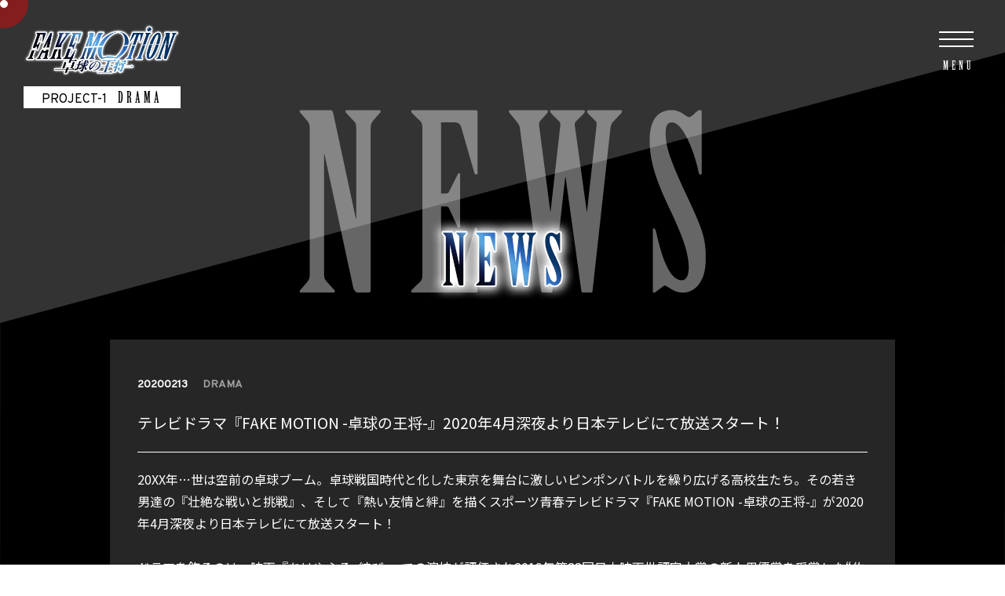

--- FILE ---
content_type: text/html; charset=UTF-8
request_url: https://www.fakemotion.jp/drama/news/?id=2
body_size: 19439
content:
<!DOCTYPE html>
<html lang="ja">
<head>
        
    




    


















    
    
        
    
        
                                    
    <!-- Google Tag Manager -->

<script>(function(w,d,s,l,i){w[l]=w[l]||[];w[l].push({'gtm.start':
new Date().getTime(),event:'gtm.js'});var f=d.getElementsByTagName(s)[0],
j=d.createElement(s),dl=l!='dataLayer'?'&l='+l:'';j.async=true;j.src=
'https://www.googletagmanager.com/gtm.js?id='+i+dl;f.parentNode.insertBefore(j,f);
})(window,document,'script','dataLayer','GTM-KQMSDXW');</script>

<!-- End Google Tag Manager -->
    <meta charset="UTF-8">
    <meta http-equiv="X-UA-Compatible" content="IE=edge">
    <title>テレビドラマ『FAKE MOTION -卓球の王将-』2020年4月深夜より日本テレビにて放送スター... |  FAKE MOTION - 卓球の王将 - オフィシャルサイト </title>
    <meta name="description" content="20XX年&amp;hellip;世は空前の卓球ブーム。卓球戦国時代と化した東京を舞台に激しいピンポンバトルを繰り広げる高校生たち。その若き男達の『壮絶な戦いと挑戦』、そして『熱い友情と絆』を描くスポーツ青春...">
    <meta name="keywords" content="FAKE MOTIOIN,卓球,ドラマ,drama,日本テレビ,日テレ,オフィシャル,official,news,ニュース,最新">
    <meta name="viewport" content="width=device-width,initial-scale=1.0,minimum-scale=1.0,maximum-scale=1.0,user-scalable=0">
    <meta name="google" value="notranslate">    <meta name="format-detection" content="telephone=no">
        <link rel="apple-touch-icon-precomposed" href="/images/common/appletouchicon.png">
    <link rel="shortcut icon" href="/images/common/favicon.ico">

    
        <link href="https://use.fontawesome.com/releases/v5.0.6/css/all.css" rel="stylesheet">
        <link rel="stylesheet" type="text/css" href="//cdn.jsdelivr.net/npm/slick-carousel@1.8.1/slick/slick.css"/>
        <link rel="stylesheet" href="https://cdn.jsdelivr.net/gh/fancyapps/fancybox@3.5.7/dist/jquery.fancybox.min.css" />
        <link rel="stylesheet" href="https://use.typekit.net/knb0aef.css">
        <link rel="stylesheet" href="/css/main.css?1636004533">
    
    <link rel="stylesheet" href="/css/drama.css?1611652307">

            <link rel="canonical" href="/news/?id=2">
    

    
        <meta property="og:title" content="FAKE MOTION - 卓球の王将 - オフィシャルサイト" />
        <meta property="og:type" content="website" />
        <meta property="og:url" content="https://fakemotion.jp" />
        <meta property="og:description" content="20XX年&amp;hellip;世は空前の卓球ブーム。卓球戦国時代と化した東京を舞台に激しいピンポンバトルを繰り広げる高校生たち。その若き男達の『壮絶な戦いと挑戦』、そして『熱い友情と絆』を描くスポーツ青春...">
        <meta property="og:image" content="https://fakemotion.jp/images/common/ogp.png" />
    

    
        <meta name="twitter:card" content="summary_large_image" />
        <meta name="twitter:site" content="@fakemotion_pj">
        <meta name="twitter:title" content="FAKE MOTION - 卓球の王将 - オフィシャルサイト" />
        <meta name="twitter:description" content="20XX年&amp;hellip;世は空前の卓球ブーム。卓球戦国時代と化した東京を舞台に激しいピンポンバトルを繰り広げる高校生たち。その若き男達の『壮絶な戦いと挑戦』、そして『熱い友情と絆』を描くスポーツ青春...">
    
</head>
<body id="top" class="drama sub">

    <!-- Google Tag Manager (noscript) -->
<noscript><iframe src="https://www.googletagmanager.com/ns.html?id=GTM-KQMSDXW"
height="0" width="0" style="display:none;visibility:hidden"></iframe></noscript>
<!-- End Google Tag Manager (noscript) -->
    <div class="container">

        <div class="wrapper">

                        
                <header class="header">
                    <h1 class="header-logo">
                        <a class="js-protect" href="/drama/">
                            <img src="/images/common/logo.png" alt="FAKE MOTION - 卓球の王将 - オフィシャルサイト">
                        </a>
                    </h1>

                    <div class="project-name">
                                                    
                                                            <span class="project-name__key">PROJECT-1</span>
                                <span class="project-name__title">DRAMA</span>
                                                                                
                                                                                
                                                                                
                                                                                
                                                                        </div>

                                        <div class="trigger-menu js-hover">
    <div class="trigger-menu__inner">
        <span></span>
        <span></span>
        <span></span>
    </div>
    <div class="trigger-menu__text">
        MENU
    </div>
</div>
<nav class="global-menu">
    <div class="menu-logo mb-elem"></div>
    <div class="global-menu__inner js-menu-area">
        <ul class="nav-list js-menu-item">
                                                                    <li class="nav-list__item">
                    <a class="nav-list__link" href="/drama/">
                        <p class="name">TOP</p>
                    </a>
                </li>
                                                                    <li class="nav-list__item">
                    <a class="nav-list__link" href="/drama/news/">
                        <p class="name">NEWS</p>
                    </a>
                </li>
                                <li class="nav-list__item">
                    <a class="nav-list__link" href="/schedule/">
                        <p class="name">SCHEDULE</p>
                    </a>
                </li>
                                <li class="nav-list__item">
                    <p class="name pb-20">FAKE MOTION PROJECT</p>
                                        <div class="global">
                                                                                                                                        <ul class="project-list column">
                                    <li class="project-list__item">
                    <a class="project-list__inner" href="/">
                        <div class="project-list__key">
                            <span class="project-list__item--small">PROJECT</span>
                        </div>
                        <div class="project-list__title">
                            <span class="project-list__item--medium">ALL</span>
                        </div>
                    </a>
                </li>
                                                                    <li class="project-list__item">
                                            
                            
                                <div class="project-list__inner " ontouchstart="">
    <div class="project-list__name">
        <div class="project-list__key"><span class="project-list__item--small">PROJECT-<span class="project-list__item--large">1</span></span></div>
        <div class="project-list__title"><span class="project-list__item--medium" data-hover="DRAMA">DRAMA</span></div>
    </div>
            <div class="bubble-menu">
            <div class="bubble-menu__inner">
                                                            <a class="bubble-menu__link" href="/drama/">SEASON-1</a>
                                                                                                        <a class="bubble-menu__link" href="/drama2/">SEASON-2</a>
                                                                                                                            </div>
        </div>
    </div>
                                                                                        </li>
                                                            <li class="project-list__item">
                                                                        <a class="project-list__inner" href="/music/">
                                <div class="project-list__key"><span class="project-list__item--small">PROJECT-<span class="project-list__item--large">2</span></span></div>
                                <div class="project-list__title"><span class="project-list__item--medium" data-hover="MUSIC">MUSIC</span></div>
                            </a>
                                                            </li>
                                                            <li class="project-list__item">
                                                                        <a class="project-list__inner" href="/comic/">
                                <div class="project-list__key"><span class="project-list__item--small">PROJECT-<span class="project-list__item--large">3</span></span></div>
                                <div class="project-list__title"><span class="project-list__item--medium" data-hover="COMIC">COMIC</span></div>
                            </a>
                                                            </li>
                                                            <li class="project-list__item">
                                                                        <a class="project-list__inner" href="/stage/">
                                <div class="project-list__key"><span class="project-list__item--small">PROJECT-<span class="project-list__item--large">4</span></span></div>
                                <div class="project-list__title"><span class="project-list__item--medium" data-hover="STAGE">STAGE</span></div>
                            </a>
                                                            </li>
                                                            <li class="project-list__item">
                                            
                            
                                <div class="project-list__inner " ontouchstart="">
    <div class="project-list__name">
        <div class="project-list__key"><span class="project-list__item--small">PROJECT-<span class="project-list__item--large">5</span></span></div>
        <div class="project-list__title"><span class="project-list__item--medium" data-hover="LIVE">LIVE</span></div>
    </div>
            <div class="bubble-menu">
            <div class="bubble-menu__inner">
                                                            <a class="bubble-menu__link" href="/live/2021ssliveshow/">2021SS</a>
                                                                                                        <a class="bubble-menu__link" href="/live/2021awlive/">2021AW</a>
                                                                                                        <a class="bubble-menu__link" href="/live/2022nylive/">2022NY</a>
                                                                                                        <a class="bubble-menu__link" href="/live/2022smrlive/">2022SMR</a>
                                                                                                                            </div>
        </div>
    </div>
                                                                                        </li>
                        </ul>
</div>                </li>
                                                            <li class="nav-list__item">
                                            <a class="nav-list__link" href="/drama/#introduction">
                            <p class="name">INTRODUCTION</p>
                        </a>
                                    </li>
                                                                            <li class="nav-list__item">
                                            <a class="nav-list__link" href="/drama/#story">
                            <p class="name">STORY</p>
                        </a>
                                    </li>
                                                                            <li class="nav-list__item">
                                            <a class="nav-list__link" href="/drama/#character">
                            <p class="name">CHARACTER</p>
                        </a>
                                    </li>
                                                                            <li class="nav-list__item">
                                            <a class="nav-list__link" href="/drama/#cast">
                            <p class="name">CAST</p>
                        </a>
                                    </li>
                                                                            <li class="nav-list__item">
                                            <a class="nav-list__link" href="/drama/#staff">
                            <p class="name">STAFF</p>
                        </a>
                                    </li>
                                                                            <li class="nav-list__item">
                                            <a class="nav-list__link" href="/drama/#network">
                            <p class="name">NETWORK</p>
                        </a>
                                    </li>
                                                        <li class="nav-list__item">
                    <a class="nav-list__link" href="https://fc.fakemotion.jp/" target="_blank" rel="noopener noreferrer">
                        <p class="name">FANCLUB</p>
                    </a>
                </li>
                <li class="nav-list__item">
                    <p class="name">SNS</p>
                                        <ul class="sns-list">
                                                                                    <li class="sns-list__item">
                                    <a href="https://twitter.com/fakemotion_pj" target="_blank">
                                        <img class="sns-list__img" src="/images/common/icon/twitter_w.png" alt="twitter">
                                    </a>
                                </li>
                                                                                                                <li class="sns-list__item">
                                    <a href="https://www.instagram.com/fakemotion_pj/?hl=ja" target="_blank">
                                        <img class="sns-list__img" src="/images/common/icon/instagram_w.png" alt="instagram">
                                    </a>
                                </li>
                                                                                                                <li class="sns-list__item">
                                    <a href="https://www.youtube.com/channel/UC6tbVuHimDvPoby8bTraO0Q" target="_blank">
                                        <img class="sns-list__img" src="/images/common/icon/youtube_w.png" alt="youtube">
                                    </a>
                                </li>
                                                                        </ul>
                </li>
        </ul>
    </div>
</nav>                </header>
            

                                                
                <section class="content-wrap">
                    
                                                                <h2 id="news" class="section-title" data-text="NEWS"></h2>
                    

                    <div class="inner">
                                                

    
                <div class="list detail mb-60">
            <time class="list__date">20200213</time>
            <span class="list__category">DRAMA</span>
    
                
            <h2 class="border-title">テレビドラマ『FAKE MOTION -卓球の王将-』2020年4月深夜より日本テレビにて放送スタート！</h2>
            <div class="aem-post">
                20XX年&hellip;世は空前の卓球ブーム。卓球戦国時代と化した東京を舞台に激しいピンポンバトルを繰り広げる高校生たち。その若き男達の『壮絶な戦いと挑戦』、そして『熱い友情と絆』を描くスポーツ青春テレビドラマ『FAKE MOTION -卓球の王将-』が2020年4月深夜より日本テレビにて放送スタート！<br />
<br />
ドラマを飾るのは、映画『ちはやふる -結び-』での演技が評価され2019年第28回日本映画批評家大賞の新人男優賞を受賞した&ldquo;佐野勇斗&rdquo;、エフティ資生堂「シーブリーズ」CMイメージキャラクターを務め、テレビドラマ・映画と幅広く活躍する&ldquo;古川毅&rdquo;、テレビドラマでの活躍が著しく話題の&ldquo;北村匠海&rdquo;を始めとする『恵比寿学園男子部（EBiDAN）』のメンバーが出演！乞うご期待！<br />
&nbsp;
<div style="text-align: center;"><img src="/img/news_img/images_pc/20200212/5e4350e3b0590.jpg" style="width: 800px; height: 1131px;" /></div>
<br />
ドラマ「FAKE MOTION -卓球の王将-」<br />
日本テレビにて　4月深夜スタート　　（※関東ローカル）<br />
オンライン動画配信サービスHuluとdTVで、地上波放送終了後に見逃し配信をスタート
            </div>
        </div>
    
        
                
                
        <nav class="pager">
                            <a class="btn-back" href="?id=28"></a>
        
                                <a class="btn-list" href="./">
                <span>LIST</span>
            </a>
        
                            <span class="btn-next btn-none"></span>
            </nav>




                    </div>

                </section><!-- content-wrap -->
            

        </div><!-- wrapper -->

                
            <footer class="footer">

                <a class="pagetop js-protect" href="#">
                    <img src="/images/common/pagetop.png" alt="">
                </a>

                <p class="copy"><i class="far fa-copyright"></i>汐留ヱビス商店街 <i class="far fa-copyright"></i>FAKE MOTION製作委員会</p>
                            </footer>
        

                
    </div>

    
        <script src="https://code.jquery.com/jquery-3.3.1.min.js" integrity="sha256-FgpCb/KJQlLNfOu91ta32o/NMZxltwRo8QtmkMRdAu8=" crossorigin="anonymous"></script>
        <script>window.jQuery || document.write('<script src="/js/plugins/jquery-3.3.1.js"><\/script>')</script>
        <script type="text/javascript" src="/js/aemPlugin.complete.1.0.2.js"></script>
        <script type="text/javascript" src="https://cdnjs.cloudflare.com/ajax/libs/gsap/2.1.1/TweenMax.min.js"></script>
        <script type="text/javascript" src="//cdn.jsdelivr.net/npm/slick-carousel@1.8.1/slick/slick.min.js"></script>
        <script type="text/javascript" src="https://cdn.jsdelivr.net/gh/fancyapps/fancybox@3.5.7/dist/jquery.fancybox.min.js"></script>
        <script type="text/javascript" src="/js/main.js?1605770639"></script>
    

            
</body>
</html>


--- FILE ---
content_type: text/css
request_url: https://www.fakemotion.jp/css/main.css?1636004533
body_size: 515508
content:

@import url("https://fonts.googleapis.com/css?family=Noto+Sans+JP:400,700,900|Overpass&display=swap");
@charset "UTF-8";
/* ========================================
    common
        サイト全体の設定、定義など
======================================== */
/* YUI 3.5.0 reset.css (http://developer.yahoo.com/yui/3/cssreset/) - https://cssreset.com/ */
html {
  color: #000;
  background: #FFF;
}
body, div, dl, dt, dd, ul, ol, li, h1, h2, h3, h4, h5, h6, pre, code, form, fieldset, legend, input, textarea, p, blockquote, th, td {
  margin: 0;
  padding: 0;
}
table {
  border-collapse: collapse;
  border-spacing: 0;
}
fieldset, img {
  border: 0;
}
address, caption, cite, code, dfn, em, strong, th, var {
  font-style: normal;
  font-weight: normal;
}
ol, ul {
  list-style: none;
}
caption, th {
  text-align: left;
}
h1, h2, h3, h4, h5, h6 {
  font-size: 100%;
  font-weight: normal;
}
q:before, q:after {
  content: '';
}
abbr, acronym {
  border: 0;
  font-variant: normal;
}
sup {
  vertical-align: text-top;
}
sub {
  vertical-align: text-bottom;
}
input, textarea, select {
  font-family: inherit;
  font-size: inherit;
  font-weight: inherit;
}
input, textarea, select {
  *font-size: 100%;
}
legend {
  color: #000;
}
#yui3-css-stamp.cssreset {
  display: none;
}
/* ========================================
    
    base
        タグに直接効かせるスタイル

    INDEX
        - common
        - anti-aliasing
        - form

======================================== */
/* ========================================
    common
======================================== */
* {
  box-sizing: border-box;
}
html {
  font-size: 62.5%;
}
body {
  font-family: "Noto Sans JP", "Yu Gothic Medium", "游ゴシック Medium", YuGothic, "游ゴシック体", "ヒラギノ角ゴ Pro", "Hiragino Kaku Gothic Pro", "メイリオ", "Meiryo", sans-serif;
  font-size: 1.6rem;
  line-height: 1.75;
  word-wrap: break-word;
  -webkit-text-size-adjust: 100%;
  color: white;
}
img {
  vertical-align: bottom;
  max-width: 100%;
  height: auto;
}
a {
  outline: none;
  text-decoration: none;
}
*:focus {
  outline: none;
}
/* ========================================
    anti-aliasing
======================================== */
body,
html {
  -webkit-font-smoothing: subpixel-antialiased;
  -moz-osx-font-smoothing: unset;
}
@media only screen and (-webkit-min-device-pixel-ratio: 2), (-webkit-min-device-pixel-ratio: 2), (min-resolution: 2dppx) {
  body,
  html {
    -webkit-font-smoothing: antialiased;
    -moz-osx-font-smoothing: grayscale;
  }
}
/* ========================================
    form
======================================== */
@media screen and (max-width: 768px) {
  input, textarea, select {
    font-size: 16px;
  }
}
button,
input[type="submit"],
input[type="button"] {
  border-radius: 0;
  -webkit-box-sizing: content-box;
  -webkit-appearance: button;
  -moz-appearance: button;
       appearance: button;
  border: none;
  box-sizing: border-box;
}
button::-webkit-search-decoration,
input[type="submit"]::-webkit-search-decoration,
input[type="button"]::-webkit-search-decoration {
  display: none;
}
button::focus,
input[type="submit"]::focus,
input[type="button"]::focus {
  outline-offset: -2px;
}
/* ========================================
    
    parts
        付けるだけで動くスタイルのパーツ

    INDEX
        - element
        - layout
        - font
        - color
        - margin, padding
        - border

======================================== */
/* ========================================
    element
======================================== */
@media not screen and (min-width: 1025px) {
  .xl-elem {
    display: none !important;
  }
}
.xl-elem--inline {
  display: inline;
}
@media not screen and (min-width: 1025px) {
  .xl-elem--inline {
    display: none !important;
  }
}
@media not screen and (min-width: 769px) and (max-width: 1024px) {
  .l-elem {
    display: none !important;
  }
}
.l-elem--inline {
  display: inline;
}
@media not screen and (min-width: 769px) and (max-width: 1024px) {
  .l-elem--inline {
    display: none !important;
  }
}
@media not screen and (min-width: 481px) and (max-width: 768px) {
  .m-elem {
    display: none !important;
  }
}
.m-elem--inline {
  display: inline;
}
@media not screen and (min-width: 481px) and (max-width: 768px) {
  .m-elem--inline {
    display: none !important;
  }
}
@media not screen and (max-width: 480px) {
  .s-elem {
    display: none !important;
  }
}
.s-elem--inline {
  display: inline;
}
@media not screen and (max-width: 480px) {
  .s-elem--inline {
    display: none !important;
  }
}
@media not screen and (max-width: 768px) {
  .mb-elem {
    display: none !important;
  }
}
.mb-elem--inline {
  display: inline;
}
@media not screen and (max-width: 768px) {
  .mb-elem--inline {
    display: none !important;
  }
}
@media not screen and (min-width: 769px) {
  .pc-elem {
    display: none !important;
  }
}
.pc-elem--inline {
  display: inline;
}
@media not screen and (min-width: 769px) {
  .pc-elem--inline {
    display: none !important;
  }
}
/* ========================================
    layout
======================================== */
.al-c {
  text-align: center !important;
}
.al-r {
  text-align: right !important;
}
.al-l {
  text-align: left !important;
}
.fr {
  float: right !important;
}
.fl {
  float: left !important;
}
.cf:after {
  content: "";
  display: table;
  clear: both;
}
/* ========================================
    font
======================================== */
.x-small {
  font-size: 0.6em;
}
.small {
  font-size: 0.8em;
}
.large {
  font-size: 1.2em;
}
.x-large {
  font-size: 1.4em;
}
.bold {
  font-weight: bold;
}
.italic {
  font-style: italic;
}
.link {
  color: #FF0016;
}
.f-en {
  font-family: "Overpass", sans-serif;
}
.f-deco {
  font-family: "birch-std", serif;
  font-weight: 400;
  font-style: normal;
  letter-spacing: 0.4rem;
  text-indent: 0.4rem;
}
/* ========================================
    color
======================================== */
.c-white {
  color: white !important;
}
.c-gray {
  color: #a0a0a0 !important;
}
.c-black {
  color: black !important;
}
.c-red {
  color: #FF0016 !important;
}
.c-green {
  color: green !important;
}
.c-blue {
  color: #043FC6 !important;
}
.c-yellow {
  color: yellow !important;
}
.c-pink {
  color: pink !important;
}
.c-purple {
  color: purple !important;
}
/* ========================================
    margin, padding
======================================== */
.mt-0 {
  margin-top: 0px !important;
}
.mr-0 {
  margin-right: 0px !important;
}
.mb-0 {
  margin-bottom: 0px !important;
}
.ml-0 {
  margin-left: 0px !important;
}
.pt-0 {
  padding-top: 0px !important;
}
.pr-0 {
  padding-right: 0px !important;
}
.pb-0 {
  padding-bottom: 0px !important;
}
.pl-0 {
  padding-left: 0px !important;
}
.mt-5 {
  margin-top: 5px !important;
}
.mr-5 {
  margin-right: 5px !important;
}
.mb-5 {
  margin-bottom: 5px !important;
}
.ml-5 {
  margin-left: 5px !important;
}
.pt-5 {
  padding-top: 5px !important;
}
.pr-5 {
  padding-right: 5px !important;
}
.pb-5 {
  padding-bottom: 5px !important;
}
.pl-5 {
  padding-left: 5px !important;
}
.mt-10 {
  margin-top: 10px !important;
}
.mr-10 {
  margin-right: 10px !important;
}
.mb-10 {
  margin-bottom: 10px !important;
}
.ml-10 {
  margin-left: 10px !important;
}
.pt-10 {
  padding-top: 10px !important;
}
.pr-10 {
  padding-right: 10px !important;
}
.pb-10 {
  padding-bottom: 10px !important;
}
.pl-10 {
  padding-left: 10px !important;
}
.mt-15 {
  margin-top: 15px !important;
}
.mr-15 {
  margin-right: 15px !important;
}
.mb-15 {
  margin-bottom: 15px !important;
}
.ml-15 {
  margin-left: 15px !important;
}
.pt-15 {
  padding-top: 15px !important;
}
.pr-15 {
  padding-right: 15px !important;
}
.pb-15 {
  padding-bottom: 15px !important;
}
.pl-15 {
  padding-left: 15px !important;
}
.mt-20 {
  margin-top: 20px !important;
}
.mr-20 {
  margin-right: 20px !important;
}
.mb-20 {
  margin-bottom: 20px !important;
}
.ml-20 {
  margin-left: 20px !important;
}
.pt-20 {
  padding-top: 20px !important;
}
.pr-20 {
  padding-right: 20px !important;
}
.pb-20 {
  padding-bottom: 20px !important;
}
.pl-20 {
  padding-left: 20px !important;
}
.mt-25 {
  margin-top: 25px !important;
}
.mr-25 {
  margin-right: 25px !important;
}
.mb-25 {
  margin-bottom: 25px !important;
}
.ml-25 {
  margin-left: 25px !important;
}
.pt-25 {
  padding-top: 25px !important;
}
.pr-25 {
  padding-right: 25px !important;
}
.pb-25 {
  padding-bottom: 25px !important;
}
.pl-25 {
  padding-left: 25px !important;
}
.mt-30 {
  margin-top: 30px !important;
}
.mr-30 {
  margin-right: 30px !important;
}
.mb-30 {
  margin-bottom: 30px !important;
}
.ml-30 {
  margin-left: 30px !important;
}
.pt-30 {
  padding-top: 30px !important;
}
.pr-30 {
  padding-right: 30px !important;
}
.pb-30 {
  padding-bottom: 30px !important;
}
.pl-30 {
  padding-left: 30px !important;
}
.mt-35 {
  margin-top: 35px !important;
}
.mr-35 {
  margin-right: 35px !important;
}
.mb-35 {
  margin-bottom: 35px !important;
}
.ml-35 {
  margin-left: 35px !important;
}
.pt-35 {
  padding-top: 35px !important;
}
.pr-35 {
  padding-right: 35px !important;
}
.pb-35 {
  padding-bottom: 35px !important;
}
.pl-35 {
  padding-left: 35px !important;
}
.mt-40 {
  margin-top: 40px !important;
}
.mr-40 {
  margin-right: 40px !important;
}
.mb-40 {
  margin-bottom: 40px !important;
}
.ml-40 {
  margin-left: 40px !important;
}
.pt-40 {
  padding-top: 40px !important;
}
.pr-40 {
  padding-right: 40px !important;
}
.pb-40 {
  padding-bottom: 40px !important;
}
.pl-40 {
  padding-left: 40px !important;
}
.mt-45 {
  margin-top: 45px !important;
}
.mr-45 {
  margin-right: 45px !important;
}
.mb-45 {
  margin-bottom: 45px !important;
}
.ml-45 {
  margin-left: 45px !important;
}
.pt-45 {
  padding-top: 45px !important;
}
.pr-45 {
  padding-right: 45px !important;
}
.pb-45 {
  padding-bottom: 45px !important;
}
.pl-45 {
  padding-left: 45px !important;
}
.mt-50 {
  margin-top: 50px !important;
}
.mr-50 {
  margin-right: 50px !important;
}
.mb-50 {
  margin-bottom: 50px !important;
}
.ml-50 {
  margin-left: 50px !important;
}
.pt-50 {
  padding-top: 50px !important;
}
.pr-50 {
  padding-right: 50px !important;
}
.pb-50 {
  padding-bottom: 50px !important;
}
.pl-50 {
  padding-left: 50px !important;
}
.mt-55 {
  margin-top: 55px !important;
}
.mr-55 {
  margin-right: 55px !important;
}
.mb-55 {
  margin-bottom: 55px !important;
}
.ml-55 {
  margin-left: 55px !important;
}
.pt-55 {
  padding-top: 55px !important;
}
.pr-55 {
  padding-right: 55px !important;
}
.pb-55 {
  padding-bottom: 55px !important;
}
.pl-55 {
  padding-left: 55px !important;
}
.mt-60 {
  margin-top: 60px !important;
}
.mr-60 {
  margin-right: 60px !important;
}
.mb-60 {
  margin-bottom: 60px !important;
}
.ml-60 {
  margin-left: 60px !important;
}
.pt-60 {
  padding-top: 60px !important;
}
.pr-60 {
  padding-right: 60px !important;
}
.pb-60 {
  padding-bottom: 60px !important;
}
.pl-60 {
  padding-left: 60px !important;
}
.mt-65 {
  margin-top: 65px !important;
}
.mr-65 {
  margin-right: 65px !important;
}
.mb-65 {
  margin-bottom: 65px !important;
}
.ml-65 {
  margin-left: 65px !important;
}
.pt-65 {
  padding-top: 65px !important;
}
.pr-65 {
  padding-right: 65px !important;
}
.pb-65 {
  padding-bottom: 65px !important;
}
.pl-65 {
  padding-left: 65px !important;
}
.mt-70 {
  margin-top: 70px !important;
}
.mr-70 {
  margin-right: 70px !important;
}
.mb-70 {
  margin-bottom: 70px !important;
}
.ml-70 {
  margin-left: 70px !important;
}
.pt-70 {
  padding-top: 70px !important;
}
.pr-70 {
  padding-right: 70px !important;
}
.pb-70 {
  padding-bottom: 70px !important;
}
.pl-70 {
  padding-left: 70px !important;
}
.mt-75 {
  margin-top: 75px !important;
}
.mr-75 {
  margin-right: 75px !important;
}
.mb-75 {
  margin-bottom: 75px !important;
}
.ml-75 {
  margin-left: 75px !important;
}
.pt-75 {
  padding-top: 75px !important;
}
.pr-75 {
  padding-right: 75px !important;
}
.pb-75 {
  padding-bottom: 75px !important;
}
.pl-75 {
  padding-left: 75px !important;
}
.mt-80 {
  margin-top: 80px !important;
}
.mr-80 {
  margin-right: 80px !important;
}
.mb-80 {
  margin-bottom: 80px !important;
}
.ml-80 {
  margin-left: 80px !important;
}
.pt-80 {
  padding-top: 80px !important;
}
.pr-80 {
  padding-right: 80px !important;
}
.pb-80 {
  padding-bottom: 80px !important;
}
.pl-80 {
  padding-left: 80px !important;
}
.mt-85 {
  margin-top: 85px !important;
}
.mr-85 {
  margin-right: 85px !important;
}
.mb-85 {
  margin-bottom: 85px !important;
}
.ml-85 {
  margin-left: 85px !important;
}
.pt-85 {
  padding-top: 85px !important;
}
.pr-85 {
  padding-right: 85px !important;
}
.pb-85 {
  padding-bottom: 85px !important;
}
.pl-85 {
  padding-left: 85px !important;
}
.mt-90 {
  margin-top: 90px !important;
}
.mr-90 {
  margin-right: 90px !important;
}
.mb-90 {
  margin-bottom: 90px !important;
}
.ml-90 {
  margin-left: 90px !important;
}
.pt-90 {
  padding-top: 90px !important;
}
.pr-90 {
  padding-right: 90px !important;
}
.pb-90 {
  padding-bottom: 90px !important;
}
.pl-90 {
  padding-left: 90px !important;
}
.mt-95 {
  margin-top: 95px !important;
}
.mr-95 {
  margin-right: 95px !important;
}
.mb-95 {
  margin-bottom: 95px !important;
}
.ml-95 {
  margin-left: 95px !important;
}
.pt-95 {
  padding-top: 95px !important;
}
.pr-95 {
  padding-right: 95px !important;
}
.pb-95 {
  padding-bottom: 95px !important;
}
.pl-95 {
  padding-left: 95px !important;
}
.mt-100 {
  margin-top: 100px !important;
}
.mr-100 {
  margin-right: 100px !important;
}
.mb-100 {
  margin-bottom: 100px !important;
}
.ml-100 {
  margin-left: 100px !important;
}
.pt-100 {
  padding-top: 100px !important;
}
.pr-100 {
  padding-right: 100px !important;
}
.pb-100 {
  padding-bottom: 100px !important;
}
.pl-100 {
  padding-left: 100px !important;
}
.mt-105 {
  margin-top: 105px !important;
}
.mr-105 {
  margin-right: 105px !important;
}
.mb-105 {
  margin-bottom: 105px !important;
}
.ml-105 {
  margin-left: 105px !important;
}
.pt-105 {
  padding-top: 105px !important;
}
.pr-105 {
  padding-right: 105px !important;
}
.pb-105 {
  padding-bottom: 105px !important;
}
.pl-105 {
  padding-left: 105px !important;
}
.mt-110 {
  margin-top: 110px !important;
}
.mr-110 {
  margin-right: 110px !important;
}
.mb-110 {
  margin-bottom: 110px !important;
}
.ml-110 {
  margin-left: 110px !important;
}
.pt-110 {
  padding-top: 110px !important;
}
.pr-110 {
  padding-right: 110px !important;
}
.pb-110 {
  padding-bottom: 110px !important;
}
.pl-110 {
  padding-left: 110px !important;
}
.mt-115 {
  margin-top: 115px !important;
}
.mr-115 {
  margin-right: 115px !important;
}
.mb-115 {
  margin-bottom: 115px !important;
}
.ml-115 {
  margin-left: 115px !important;
}
.pt-115 {
  padding-top: 115px !important;
}
.pr-115 {
  padding-right: 115px !important;
}
.pb-115 {
  padding-bottom: 115px !important;
}
.pl-115 {
  padding-left: 115px !important;
}
.mt-120 {
  margin-top: 120px !important;
}
.mr-120 {
  margin-right: 120px !important;
}
.mb-120 {
  margin-bottom: 120px !important;
}
.ml-120 {
  margin-left: 120px !important;
}
.pt-120 {
  padding-top: 120px !important;
}
.pr-120 {
  padding-right: 120px !important;
}
.pb-120 {
  padding-bottom: 120px !important;
}
.pl-120 {
  padding-left: 120px !important;
}
/* ========================================
    border
======================================== */
hr.solid {
  border: none;
  border-top: 1px solid;
}
hr.dot {
  border: none;
  border-top: 1px dotted;
}
/* ========================================
    disabled
======================================== */
.disabled {
  opacity: 0.2;
  pointer-events: none;
}
/* ========================================

    animation
        キーフレームアニメーションを定義する

    INDEX
        - keyframe
        - option parts
======================================== */
/* ========================================
    keyframe
======================================== */
.a-fadein-up {
  opacity: 0;
  transform: translateY(20px);
}
.a-fadein-up.active {
  animation-name: fadein-up;
}
@keyframes fadein-up {
  0% {
    opacity: 0;
    transform: translateY(20px);
  }
  100% {
    opacity: 1;
    transform: translateY(0);
  }
}
@keyframes fadein {
  0% {
    display: none;
    opacity: 0;
  }
  1% {
    display: block;
    opacity: 0;
  }
  100% {
    display: block;
    opacity: 1;
  }
}
@keyframes click-wave {
  0% {
    width: 50%;
    height: 50%;
    opacity: 0.8;
  }
  100% {
    width: 200%;
    height: 200%;
    opacity: 0;
  }
}
@keyframes rotate-circle-right {
  0% {
    transform: rotate(0deg);
    background-image: linear-gradient(-45deg, #D90012 25%, #b90010 25%, #b90010 50%, #D90012 50%, #D90012 75%, #b90010 75%, #b90010);
    background-size: 5px 5px;
  }
  50% {
    transform: rotate(180deg);
    background-image: linear-gradient(-45deg, #D90012 25%, #b90010 25%, #b90010 50%, #D90012 50%, #D90012 75%, #b90010 75%, #b90010);
    background-size: 5px 5px;
  }
  50.01% {
    transform: rotate(360deg);
    background: #fff;
  }
  100% {
    transform: rotate(360deg);
    background: #fff;
  }
}
@keyframes rotate-circle-left {
  0% {
    transform: rotate(0deg);
  }
  50% {
    transform: rotate(0deg);
  }
  100% {
    transform: rotate(180deg);
  }
}
/* ========================================
    option parts

        - 経過時間 animation-duration
        - 開始までの待ち時間 animation-delay
        - 繰り返し回数 animation-iteration-count
        - 往復するかどうか animation-direction
        - 完了後の状態 animation-fill-mode
        - イージング animate-timing-function

======================================== */
.a-duration--00 {
  animation-duration: 0s !important;
}
.a-duration--01 {
  animation-duration: 0.1s !important;
}
.a-duration--02 {
  animation-duration: 0.2s !important;
}
.a-duration--03 {
  animation-duration: 0.3s !important;
}
.a-duration--04 {
  animation-duration: 0.4s !important;
}
.a-duration--05 {
  animation-duration: 0.5s !important;
}
.a-duration--06 {
  animation-duration: 0.6s !important;
}
.a-duration--07 {
  animation-duration: 0.7s !important;
}
.a-duration--08 {
  animation-duration: 0.8s !important;
}
.a-duration--09 {
  animation-duration: 0.9s !important;
}
.a-duration--10 {
  animation-duration: 1s !important;
}
.a-duration--11 {
  animation-duration: 1.1s !important;
}
.a-duration--12 {
  animation-duration: 1.2s !important;
}
.a-duration--13 {
  animation-duration: 1.3s !important;
}
.a-duration--14 {
  animation-duration: 1.4s !important;
}
.a-duration--15 {
  animation-duration: 1.5s !important;
}
.a-duration--16 {
  animation-duration: 1.6s !important;
}
.a-duration--17 {
  animation-duration: 1.7s !important;
}
.a-duration--18 {
  animation-duration: 1.8s !important;
}
.a-duration--19 {
  animation-duration: 1.9s !important;
}
.a-duration--20 {
  animation-duration: 2s !important;
}
.a-duration--21 {
  animation-duration: 2.1s !important;
}
.a-duration--22 {
  animation-duration: 2.2s !important;
}
.a-duration--23 {
  animation-duration: 2.3s !important;
}
.a-duration--24 {
  animation-duration: 2.4s !important;
}
.a-duration--25 {
  animation-duration: 2.5s !important;
}
.a-duration--26 {
  animation-duration: 2.6s !important;
}
.a-duration--27 {
  animation-duration: 2.7s !important;
}
.a-duration--28 {
  animation-duration: 2.8s !important;
}
.a-duration--29 {
  animation-duration: 2.9s !important;
}
.a-duration--30 {
  animation-duration: 3s !important;
}
.a-duration--31 {
  animation-duration: 3.1s !important;
}
.a-duration--32 {
  animation-duration: 3.2s !important;
}
.a-duration--33 {
  animation-duration: 3.3s !important;
}
.a-duration--34 {
  animation-duration: 3.4s !important;
}
.a-duration--35 {
  animation-duration: 3.5s !important;
}
.a-duration--36 {
  animation-duration: 3.6s !important;
}
.a-duration--37 {
  animation-duration: 3.7s !important;
}
.a-duration--38 {
  animation-duration: 3.8s !important;
}
.a-duration--39 {
  animation-duration: 3.9s !important;
}
.a-duration--40 {
  animation-duration: 4s !important;
}
.a-duration--41 {
  animation-duration: 4.1s !important;
}
.a-duration--42 {
  animation-duration: 4.2s !important;
}
.a-duration--43 {
  animation-duration: 4.3s !important;
}
.a-duration--44 {
  animation-duration: 4.4s !important;
}
.a-duration--45 {
  animation-duration: 4.5s !important;
}
.a-duration--46 {
  animation-duration: 4.6s !important;
}
.a-duration--47 {
  animation-duration: 4.7s !important;
}
.a-duration--48 {
  animation-duration: 4.8s !important;
}
.a-duration--49 {
  animation-duration: 4.9s !important;
}
.a-duration--50 {
  animation-duration: 5s !important;
}
.a-delay--00 {
  animation-delay: 0s !important;
}
.a-delay--01 {
  animation-delay: 0.1s !important;
}
.a-delay--02 {
  animation-delay: 0.2s !important;
}
.a-delay--03 {
  animation-delay: 0.3s !important;
}
.a-delay--04 {
  animation-delay: 0.4s !important;
}
.a-delay--05 {
  animation-delay: 0.5s !important;
}
.a-delay--06 {
  animation-delay: 0.6s !important;
}
.a-delay--07 {
  animation-delay: 0.7s !important;
}
.a-delay--08 {
  animation-delay: 0.8s !important;
}
.a-delay--09 {
  animation-delay: 0.9s !important;
}
.a-delay--10 {
  animation-delay: 1s !important;
}
.a-delay--11 {
  animation-delay: 1.1s !important;
}
.a-delay--12 {
  animation-delay: 1.2s !important;
}
.a-delay--13 {
  animation-delay: 1.3s !important;
}
.a-delay--14 {
  animation-delay: 1.4s !important;
}
.a-delay--15 {
  animation-delay: 1.5s !important;
}
.a-delay--16 {
  animation-delay: 1.6s !important;
}
.a-delay--17 {
  animation-delay: 1.7s !important;
}
.a-delay--18 {
  animation-delay: 1.8s !important;
}
.a-delay--19 {
  animation-delay: 1.9s !important;
}
.a-delay--20 {
  animation-delay: 2s !important;
}
.a-delay--21 {
  animation-delay: 2.1s !important;
}
.a-delay--22 {
  animation-delay: 2.2s !important;
}
.a-delay--23 {
  animation-delay: 2.3s !important;
}
.a-delay--24 {
  animation-delay: 2.4s !important;
}
.a-delay--25 {
  animation-delay: 2.5s !important;
}
.a-delay--26 {
  animation-delay: 2.6s !important;
}
.a-delay--27 {
  animation-delay: 2.7s !important;
}
.a-delay--28 {
  animation-delay: 2.8s !important;
}
.a-delay--29 {
  animation-delay: 2.9s !important;
}
.a-delay--30 {
  animation-delay: 3s !important;
}
.a-delay--31 {
  animation-delay: 3.1s !important;
}
.a-delay--32 {
  animation-delay: 3.2s !important;
}
.a-delay--33 {
  animation-delay: 3.3s !important;
}
.a-delay--34 {
  animation-delay: 3.4s !important;
}
.a-delay--35 {
  animation-delay: 3.5s !important;
}
.a-delay--36 {
  animation-delay: 3.6s !important;
}
.a-delay--37 {
  animation-delay: 3.7s !important;
}
.a-delay--38 {
  animation-delay: 3.8s !important;
}
.a-delay--39 {
  animation-delay: 3.9s !important;
}
.a-delay--40 {
  animation-delay: 4s !important;
}
.a-delay--41 {
  animation-delay: 4.1s !important;
}
.a-delay--42 {
  animation-delay: 4.2s !important;
}
.a-delay--43 {
  animation-delay: 4.3s !important;
}
.a-delay--44 {
  animation-delay: 4.4s !important;
}
.a-delay--45 {
  animation-delay: 4.5s !important;
}
.a-delay--46 {
  animation-delay: 4.6s !important;
}
.a-delay--47 {
  animation-delay: 4.7s !important;
}
.a-delay--48 {
  animation-delay: 4.8s !important;
}
.a-delay--49 {
  animation-delay: 4.9s !important;
}
.a-delay--50 {
  animation-delay: 5s !important;
}
.a-count--0 {
  animation-iteration-count: 0 !important;
}
.a-count--1 {
  animation-iteration-count: 1 !important;
}
.a-count--2 {
  animation-iteration-count: 2 !important;
}
.a-count--3 {
  animation-iteration-count: 3 !important;
}
.a-count--4 {
  animation-iteration-count: 4 !important;
}
.a-count--5 {
  animation-iteration-count: 5 !important;
}
.a-count--6 {
  animation-iteration-count: 6 !important;
}
.a-count--7 {
  animation-iteration-count: 7 !important;
}
.a-count--8 {
  animation-iteration-count: 8 !important;
}
.a-count--9 {
  animation-iteration-count: 9 !important;
}
.a-count--10 {
  animation-iteration-count: 10 !important;
}
.a-count--infinite {
  animation-iteration-count: infinite !important;
}
.a-direction--on {
  animation-direction: alternat !important;
}
.a-direction--off {
  animation-direction: normal !important;
}
.a-mode--both {
  animation-fill-mode: both !important;
}
.a-mode--forwards {
  animation-fill-mode: forwards !important;
}
.a-mode--backwards {
  animation-fill-mode: backwards !important;
}
.a-timing--linear {
  animation-timing-function: linear !important;
}
.a-timing--in-sine {
  animation-timing-function: cubic-bezier(0.47, 0, 0.745, 0.715) !important;
}
.a-timing--out-sine {
  animation-timing-function: cubic-bezier(0.39, 0.575, 0.565, 1) !important;
}
.a-timing--in-out-sine {
  animation-timing-function: cubic-bezier(0.445, 0.05, 0.55, 0.95) !important;
}
.a-timing--in-quad {
  animation-timing-function: cubic-bezier(0.55, 0.085, 0.68, 0.53) !important;
}
.a-timing--out-quad {
  animation-timing-function: cubic-bezier(0.25, 0.46, 0.45, 0.94) !important;
}
.a-timing--in-out-quad {
  animation-timing-function: cubic-bezier(0.455, 0.03, 0.515, 0.955) !important;
}
.a-timing--in-cubic {
  animation-timing-function: cubic-bezier(0.55, 0.055, 0.675, 0.19) !important;
}
.a-timing--out-cubic {
  animation-timing-function: cubic-bezier(0.215, 0.61, 0.355, 1) !important;
}
.a-timing--in-out-cubic {
  animation-timing-function: cubic-bezier(0.645, 0.045, 0.355, 1) !important;
}
.a-timing--in-quart {
  animation-timing-function: cubic-bezier(0.895, 0.03, 0.685, 0.22) !important;
}
.a-timing--out-quart {
  animation-timing-function: cubic-bezier(0.165, 0.84, 0.44, 1) !important;
}
.a-timing--in-out-quart {
  animation-timing-function: cubic-bezier(0.77, 0, 0.175, 1) !important;
}
.a-timing--in-quint {
  animation-timing-function: cubic-bezier(0.755, 0.05, 0.855, 0.06) !important;
}
.a-timing--out-quint {
  animation-timing-function: cubic-bezier(0.23, 1, 0.32, 1) !important;
}
.a-timing--in-out-quint {
  animation-timing-function: cubic-bezier(0.86, 0, 0.07, 1) !important;
}
.a-timing--in-expo {
  animation-timing-function: cubic-bezier(0.95, 0.05, 0.795, 0.035) !important;
}
.a-timing--out-expo {
  animation-timing-function: cubic-bezier(0.19, 1, 0.22, 1) !important;
}
.a-timing--in-out-expo {
  animation-timing-function: cubic-bezier(1, 0, 0, 1) !important;
}
.a-timing--in-circ {
  animation-timing-function: cubic-bezier(0.6, 0.04, 0.98, 0.335) !important;
}
.a-timing--out-circ {
  animation-timing-function: cubic-bezier(0.075, 0.82, 0.165, 1) !important;
}
.a-timing--in-out-circ {
  animation-timing-function: cubic-bezier(0.785, 0.135, 0.15, 0.86) !important;
}
.a-timing--in-back {
  animation-timing-function: cubic-bezier(0.6, -0.28, 0.735, 0.045) !important;
}
.a-timing--out-back {
  animation-timing-function: cubic-bezier(0.175, 0.885, 0.32, 1.275) !important;
}
.a-timing--in-out-back {
  animation-timing-function: cubic-bezier(0.68, -0.55, 0.265, 1.55) !important;
}
/* ========================================
    modules
        外部プラグインなどで使うもの
======================================== */
.js-accordion-body {
  display: none;
}
.js-accordion-title {
  cursor: pointer;
}
/* ========================================
    design accordion
        見た目の調整
======================================== */
.js-accordion {
  padding: 15px 30px;
  border: 2px solid white;
  color: white;
}
.js-accordion-title {
  padding-right: 60px;
  font-weight: bold;
  position: relative;
}
.js-accordion-title:before {
  content: '';
  background-image: url("/images/common/arrow.svg");
  background-size: contain;
  background-position: center;
  background-repeat: no-repeat;
  background-size: 110%;
  border: 2px solid white;
  border-radius: 100%;
  transition: 0.3s;
}
@media screen and (min-width: 769px) {
  .js-accordion-title:hover:before {
    background-image: url("/images/common/arrow_fill.svg");
    background-size: contain;
    background-position: center;
    background-repeat: no-repeat;
    background-size: 110%;
  }
}
.js-accordion-title:before {
  position: absolute;
  top: 0;
  right: 0;
  bottom: 0;
  left: 0;
  margin: auto;
  right: -10px;
  left: auto;
  width: 40px;
  height: 40px;
  transform: rotate(90deg);
  transition: 0.3s;
}
.js-accordion-title.js-open:before {
  background-image: url("/images/common/arrow_fill.svg");
  transform: rotate(-90deg);
}
.js-accordion-body {
  margin-top: 20px;
  font-size: 1.4rem;
}
.slider {
  text-align: center;
}
.js-slider {
  text-align: center;
}
.js-slider .slick-dots {
  display: flex;
  flex-wrap: wrap;
  justify-content: center;
}
.js-slider .slick-dots > li:first-child:last-child {
  display: none;
}
.js-slider .slick-dots .slick-active button {
  background: none;
}
.js-slider .slick-dots button {
  margin: 10px;
  padding: 0;
  background-color: white;
  border: 2px solid white;
  border-radius: 100%;
  width: 10px;
  height: 10px;
  text-indent: -9999px;
}
.js-slider img {
  margin: 0 auto;
}
.js-slider-thumb .slick-arrow,
.js-slider-nav .slick-arrow {
  position: absolute !important;
  top: 0;
  bottom: 0;
  margin: auto;
  background: none;
  text-indent: -9999px;
  z-index: 1;
  position: relative;
  width: 60px;
}
.js-slider-thumb .slick-arrow:before,
.js-slider-nav .slick-arrow:before {
  content: '';
  background-image: url("/images/common/arrow.svg");
  background-size: contain;
  background-position: center;
  background-repeat: no-repeat;
  background-size: 110%;
  border: 2px solid white;
  border-radius: 100%;
  transition: 0.3s;
}
@media screen and (min-width: 769px) {
  .js-slider-thumb .slick-arrow:hover:before,
  .js-slider-nav .slick-arrow:hover:before {
    background-image: url("/images/common/arrow_fill.svg");
    background-size: contain;
    background-position: center;
    background-repeat: no-repeat;
    background-size: 110%;
  }
}
.js-slider-thumb .slick-arrow:before,
.js-slider-nav .slick-arrow:before {
  position: absolute;
  top: 50%;
  left: 50%;
  transform: translate(-50%, -50%);
  width: 48px;
  height: 48px;
}
.js-slider-thumb .slick-arrow.slick-prev,
.js-slider-nav .slick-arrow.slick-prev {
  left: 0;
  transform: scale(-1, 1);
}
.js-slider-thumb .slick-arrow.slick-next,
.js-slider-nav .slick-arrow.slick-next {
  right: 0;
}
@media screen and (min-width: 769px) {
  .js-slider-thumb .slick-arrow:hover:before,
  .js-slider-nav .slick-arrow:hover:before {
    background-image: url("/images/common/arrow_fill.svg");
  }
}
.modal-content {
  display: none;
  padding: 60px 40px;
  background: none;
}
.fancybox-content {
  padding-left: 0px;
  padding-right: 0px;
  width: 90%;
  max-width: 1000px;
  background: none;
}
.fancybox-slide--image {
  padding-left: 10px;
  padding-right: 10px;
}
.fancybox-navigation {
  position: absolute;
  top: 50%;
  left: 50%;
  transform: translate(-50%, -50%);
  max-width: 1100px;
  width: 100%;
  z-index: 100000;
}
@media screen and (min-width: 769px) {
  .fancybox-navigation .fancybox-button {
    width: 60px;
    height: 60px;
  }
}
@media screen and (max-width: 768px) {
  .fancybox-navigation .fancybox-button {
    width: 48px;
    height: 48px;
  }
}
.fancybox-navigation .fancybox-button:disabled {
  opacity: 0;
}
.fancybox-close-small svg {
  display: none;
}
.fancybox-button--arrow_left, .fancybox-button--arrow_right {
  padding: 0 !important;
  background-image: url("/images/common/arrow.svg");
  background-size: contain;
  background-position: center;
  background-repeat: no-repeat;
  background-size: 110%;
  border: 2px solid white;
  border-radius: 100%;
  transition: 0.3s;
}
@media screen and (min-width: 769px) {
  .fancybox-button--arrow_left:hover, .fancybox-button--arrow_right:hover {
    background-image: url("/images/common/arrow_fill.svg");
    background-size: contain;
    background-position: center;
    background-repeat: no-repeat;
    background-size: 110%;
  }
}
.fancybox-button--arrow_left svg, .fancybox-button--arrow_right svg {
  display: none;
}
.fancybox-button--arrow_left {
  transform: scale(-1, 1);
}
@media screen and (max-width: 768px) {
  .fancybox-button--arrow_left {
    left: 0 !important;
  }
}
@media screen and (max-width: 768px) {
  .fancybox-button--arrow_left {
    left: -20px !important;
  }
}
@media screen and (max-width: 768px) {
  .fancybox-button--arrow_right {
    right: 0 !important;
  }
}
@media screen and (max-width: 768px) {
  .fancybox-button--arrow_right {
    right: -20px !important;
  }
}
.fancybox-close-small {
  top: auto !important;
  left: 0;
  right: 0;
  bottom: 0;
  margin: auto;
  width: 100px;
  background-image: url("/images/common/close.svg");
  background-size: contain;
  background-position: center;
  background-repeat: no-repeat;
}
/* ========================================
    components
        共通で使うパーツを書くスタイル
======================================== */
/* ========================================

    common
        共通に使えるパーツ

    INDEX
        - wrapper

======================================== */
/* ========================================
    マウス
======================================== */
@media screen and (min-width: 769px) {
  .js-circle-red {
    pointer-events: none;
    position: fixed;
    top: -28px;
    left: -28px;
    width: 64px;
    height: 64px;
    background: rgba(255, 0, 0, 0.4);
    border-radius: 50%;
    transition: transform .2s, top, .5s, left .5s, width .5s, height .5s, background-color .5s;
    transition-timing-function: ease-out;
    z-index: 999;
  }
  .js-circle-red.js-hover-trigger {
    background: rgba(0, 0, 0, 0.3);
    border: 3px solid white;
    width: 80px;
    height: 80px;
  }
  .js-circle-red.js-hover-trigger::before {
    content: '';
    width: 10px;
    height: 10px;
    border-radius: 50%;
    background: white;
    position: absolute;
    top: 0;
    right: 0;
    bottom: 0;
    left: 0;
    margin: auto;
  }
}
@media screen and (min-width: 769px) {
  .js-circle-dot {
    z-index: 1000;
    pointer-events: none;
    position: fixed;
    top: 0;
    left: 0;
    width: 10px;
    height: 10px;
    border-radius: 50%;
    background: white;
  }
  .js-circle-dot.js-hover-trigger {
    display: none;
  }
}
/* ========================================
    container
======================================== */
.top .container,
.sub .container {
  background-color: #D90012;
}
.special .container {
  background-color: #1A2148;
}
.drama .container,
.drama2 .container {
  background-color: black;
}
.music .container {
  background-color: #133F7E;
}
.comic .container {
  background-color: #fff100;
}
.container {
  position: relative;
  display: flex;
  flex-direction: column;
  min-height: 100vh;
  overflow: hidden;
}
@media all and (-ms-high-contrast: none) {
  .container {
    display: block;
  }
}
.container:before, .container:after {
  content: '';
  position: absolute;
  top: 50%;
  left: 50%;
  transform: translate(-50%, -50%);
  width: 100%;
  height: 100%;
  pointer-events: none;
}
.container:before {
  background-image: url("/images/common/bg.svg");
  background-size: auto auto;
  background-repeat: repeat;
  background-size: 100% auto;
  mix-blend-mode: overlay;
  opacity: 0.4;
}
body.special .container:after {
  position: fixed;
}
@media screen and (min-width: 769px) {
  body.special .container:after {
    background-image: url("/images/common/bg_fixed_pc.png");
    background-size: cover;
    background-position: center;
    background-repeat: no-repeat;
  }
}
@media screen and (max-width: 768px) {
  body.special .container:after {
    background-image: url("/images/common/bg_fixed_sp.png");
    background-size: cover;
    background-position: center;
    background-repeat: no-repeat;
  }
}
/* ========================================
    wrapper
======================================== */
.wrapper {
  position: relative;
  z-index: 10;
}
.content-wrap {
  position: relative;
  padding-top: 140px;
  padding-bottom: 10px;
  overflow: hidden;
}
@media screen and (min-width: 769px) {
  .content-center {
    display: flex;
    flex-direction: column;
    justify-content: center;
    min-height: 100vh;
  }
}
@media screen and (max-width: 768px) {
  .content-center {
    margin-top: 30%;
    margin-bottom: 30%;
  }
}
.inner {
  position: relative;
  max-width: 1000px;
  width: 90%;
  margin: auto;
}
/* ========================================
    visual
======================================== */
.main-visual {
  position: relative;
  display: flex;
  flex-direction: column;
  min-height: 640px;
}
.main-visual .slick-dots {
  position: absolute;
  left: 0;
  right: 0;
  bottom: 10%;
  margin: auto;
}
.main-visual img {
  width: 100%;
}
/* ========================================
    project-list
======================================== */
.drama .visual-menu {
  background: rgba(255, 255, 255, 0.3);
}
.visual-menu {
  background: rgba(0, 0, 0, 0.6);
  border-radius: 36px;
  position: absolute;
  bottom: 2%;
  left: 50%;
  transform: translateX(-50%);
  max-width: 1000px;
  width: 95%;
  z-index: 15;
}
.visual-menu.js-clearAnime {
  opacity: 1 !important;
}
.visual-menu .project-list {
  display: flex;
  justify-content: space-around;
  margin: auto;
}
@media screen and (min-width: 769px) {
  .visual-menu .project-list {
    max-width: 50%;
  }
}
@media screen and (max-width: 768px) {
  .visual-menu .project-list {
    max-width: 90%;
  }
}
.visual-menu .project-list__item--small {
  display: block;
  color: white;
  text-shadow: 0px 0px 5px black;
  white-space: nowrap;
}
@media screen and (min-width: 769px) {
  .visual-menu .project-list__item--small {
    font-size: 1.2rem;
  }
}
@media screen and (max-width: 768px) {
  .visual-menu .project-list__item--small {
    font-size: 0.8rem;
  }
}
.visual-menu .project-list__item--medium {
  position: relative;
  color: white;
  text-shadow: 0px 0px 5px black;
}
@media screen and (min-width: 769px) {
  .visual-menu .project-list__item--medium {
    font-size: 2.8rem;
  }
}
@media screen and (max-width: 768px) {
  .visual-menu .project-list__item--medium {
    font-size: 2rem;
    font-size: 6vw;
  }
}
@media screen and (min-width: 769px) {
  .visual-menu .project-list__item--large {
    font-size: 1.6rem;
  }
}
.visual-menu .project-list__inner {
  position: relative;
  display: block;
  padding: 5px;
  text-align: center;
}
.visual-menu .project-list__inner:hover > .bubble-menu, .visual-menu .project-list__inner:active > .bubble-menu {
  display: block;
  animation: fadein 0.3s;
}
.visual-menu .project-list .bubble-menu {
  display: none;
  padding-top: 20px;
  position: absolute;
  left: 50%;
  transform: translateX(-50%);
  z-index: 10;
}
.visual-menu .project-list .bubble-menu__inner {
  position: relative;
  display: flex;
  flex-direction: column-reverse;
  background-color: black;
  border: 2px solid white;
  border-radius: 10px;
  box-shadow: 0 0 10px black;
  width: 150px;
}
.visual-menu .project-list .bubble-menu__inner:after, .visual-menu .project-list .bubble-menu__inner:before {
  content: '';
  bottom: 100%;
  left: 50%;
  border: solid transparent;
  height: 0;
  width: 0;
  position: absolute;
  pointer-events: none;
}
.visual-menu .project-list .bubble-menu__inner:after {
  border-color: rgba(0, 0, 0, 0);
  border-bottom-color: black;
  border-width: 10px;
  margin-left: -10px;
}
.visual-menu .project-list .bubble-menu__inner:before {
  border-color: rgba(0, 0, 0, 0);
  border-bottom-color: white;
  border-width: 13px;
  margin-left: -13px;
}
.visual-menu .project-list .bubble-menu__link {
  display: block;
  padding: 10px 5px;
  font-family: "birch-std", serif;
  font-size: 2.5rem;
  color: white;
  letter-spacing: 0.1em;
  line-height: 1.6;
}
.visual-menu .project-list .bubble-menu__link:not(:first-child) {
  border-bottom: 1px solid #707070;
}
.visual-menu .project-list__key {
  display: inline-block;
  font-family: "Overpass", sans-serif;
}
.visual-menu .project-list__title {
  font-family: "birch-std", serif;
  font-weight: 400;
  font-style: normal;
  letter-spacing: 0.4rem;
  text-indent: 0.4rem;
  line-height: 2.6rem;
}
/* ========================================
    flash
======================================== */
.flash-icon {
  display: inline-block;
  background-image: url("/images/common/icon/new_red.svg");
  background-size: contain;
  background-position: center;
  background-repeat: no-repeat;
  width: 35px;
  height: 35px;
  vertical-align: middle;
  -webkit-filter: drop-shadow(0 5px 5px rgba(0, 0, 0, 0.2));
          filter: drop-shadow(0 5px 5px rgba(0, 0, 0, 0.2));
}
/* ========================================
    shine
======================================== */
.shine {
  position: relative;
  z-index: 1;
}
.shine:after {
  content: '';
  position: absolute;
  top: 50%;
  left: 50%;
  transform: translate(-50%, -50%);
  background: linear-gradient(45deg, #040710 0%, #152659 20%, #5aa6de 50%, #3472c2 70%, #073363 100%);
  width: 100%;
  height: 100%;
  z-index: -1;
}
.shine-icon {
  padding: 2px 10px;
  vertical-align: middle;
  font-size: 1.4rem;
  font-family: "Overpass", sans-serif;
  color: white;
}
/* ========================================
    detail
======================================== */
.detail {
  padding: 40px 35px;
  background: rgba(0, 0, 0, 0.6);
  color: white;
}
@media screen and (max-width: 768px) {
  .detail {
    padding: 20px 16px;
  }
}
/* ========================================
    grad more
======================================== */
.grad-wrap {
  position: relative;
}
.grad-wrap .grad-btn {
  position: absolute;
  left: 0;
  right: 0;
  bottom: -100px;
  max-width: 300px;
}
.grad-item {
  position: relative;
  overflow: hidden;
  max-height: 120px;
  margin-bottom: 100px;
  -webkit-mask-image: linear-gradient(black 0em, black calc(100% - 10em), transparent);
          mask-image: linear-gradient(black 0em, black calc(100% - 10em), transparent);
}
.grad-trigger {
  display: none;
}
.grad-trigger:checked + .grad-btn {
  visibility: hidden;
  opacity: 0;
}
.grad-trigger:checked ~ .grad-item {
  margin-bottom: 0;
  max-height: 1024px;
  -webkit-mask-image: none;
          mask-image: none;
}
/* ========================================
    tab
======================================== */
.tab-category {
  display: flex;
  justify-content: space-between;
  flex-wrap: wrap;
  align-items: center;
}
.tab-list__item {
  visibility: hidden;
  max-height: 0;
  opacity: 0;
}
.tab-list__item.active {
  visibility: visible;
  max-height: 9999px;
  opacity: 1;
}
/* ========================================
    table
======================================== */
.table {
  border: 2px solid white;
  table-layout: fixed;
  width: 100%;
}
.table th,
.table td {
  border: 2px solid white;
}
@media screen and (min-width: 769px) {
  .table th,
  .table td {
    padding: 15px 30px;
  }
}
@media screen and (max-width: 768px) {
  .table th,
  .table td {
    padding: 1em 5px;
  }
}
.table tr:nth-child(even) {
  background-color: rgba(255, 255, 255, 0.2);
}
.table th {
  background-color: white;
  color: black;
  font-weight: bold;
}
.table td {
  color: white;
  font-size: 1.4rem;
}
.table td.table-title {
  font-size: 1.2rem;
}
.table-list {
  width: 100%;
}
.table-list tr {
  border-bottom: 1px dashed;
}
@media screen and (min-width: 769px) {
  .table-list th,
  .table-list td {
    padding: 20px 10px;
  }
}
@media screen and (max-width: 768px) {
  .table-list th,
  .table-list td {
    display: block;
    padding-left: 10px;
    padding-right: 10px;
  }
}
@media screen and (max-width: 768px) {
  .table-list th {
    padding-top: 20px;
  }
}
@media screen and (max-width: 768px) {
  .table-list td {
    padding-bottom: 20px;
  }
}
/* ========================================
    form
======================================== */
input[type="submit"],
input[type="button"] {
  border-radius: 0;
  -webkit-appearance: button;
     -moz-appearance: button;
          appearance: button;
  box-sizing: border-box;
  cursor: pointer;
}
input[type="submit"]::-webkit-search-decoration,
input[type="button"]::-webkit-search-decoration {
  display: none;
}
input[type="submit"]::focus,
input[type="button"]::focus {
  outline-offset: -2px;
}
input[type="text"],
input[type="email"],
input[type="button"],
input[type="email"],
input[type="search"],
input[type="tel"],
input[type="number"],
input[type="password"],
textarea {
  margin-top: 5px;
  margin-bottom: 5px;
  padding: 0.4em;
  background-color: inherit;
  border: 2px solid white;
  color: white;
  border-radius: 0;
  box-sizing: border-box;
  outline: none;
  transition: 0.3s;
}
input[type="text"]:focus,
input[type="email"]:focus,
input[type="button"]:focus,
input[type="email"]:focus,
input[type="search"]:focus,
input[type="tel"]:focus,
input[type="number"]:focus,
input[type="password"]:focus,
textarea:focus {
  background-color: rgba(255, 255, 255, 0.2);
}
input[type="text"],
textarea {
  width: 100%;
}
input[type="radio"],
input[type="checkbox"] {
  position: relative;
  top: 0.8em;
  right: 0;
  left: 0;
  bottom: 0;
  width: 20px;
  height: 20px;
  margin-right: 8px;
  margin-bottom: 8px;
  cursor: pointer;
  outline: none;
  border: 2px solid white;
  -webkit-appearance: none;
     -moz-appearance: none;
          appearance: none;
  transition: all 0.16s ease-out 0s;
}
input[type="radio"]:checked:before, input[type="radio"]:checked:after,
input[type="checkbox"]:checked:before,
input[type="checkbox"]:checked:after {
  content: '';
  position: absolute;
  top: 50%;
  left: 50%;
  transform: translate(-50%, -50%);
  background-color: white;
}
input[type="radio"]:checked:before,
input[type="checkbox"]:checked:before {
  width: 50%;
  height: 50%;
}
input[type="radio"]:checked:after,
input[type="checkbox"]:checked:after {
  animation: click-wave 0.64s;
}
input[type="radio"] {
  border-radius: 100%;
}
input[type="radio"]:checked:before, input[type="radio"]:checked:after {
  border-radius: 100%;
}
label + label input[type="radio"],
label + label input[type="checkbox"] {
  margin-left: 16px;
}
select {
  -webkit-appearance: none;
     -moz-appearance: none;
          appearance: none;
  border-radius: 0;
  outline: none;
  padding: 15px 30px;
  background-color: inherit;
  border: 2px solid white;
  color: white;
  cursor: pointer;
}
select:disabled, select option {
  color: white;
}
select:-ms-expand {
  display: none;
}
.choise-select {
  position: relative;
}
.choise-select:before {
  content: '';
  position: absolute;
  top: 0;
  right: 0;
  bottom: 0;
  left: 0;
  margin: auto;
  right: 15px;
  left: auto;
  width: 40px;
  height: 40px;
  -webkit-mask-image: url("/images/common/arrow.svg");
          mask-image: url("/images/common/arrow.svg");
  -webkit-mask-size: contain;
          mask-size: contain;
  -webkit-mask-position: center;
          mask-position: center;
  -webkit-mask-repeat: no-repeat;
          mask-repeat: no-repeat;
  background-color: white;
  transform: rotate(90deg);
  transition: 0.3s;
}
.choise-select select {
  padding-right: 60px;
  width: 100%;
  -webkit-appearance: none;
     -moz-appearance: none;
          appearance: none;
}
.js-selectFile .js-upload {
  display: none;
}
.item-detail-quantity {
  display: flex;
  align-items: center;
}
.item-detail-quantity .label {
  white-space: nowrap;
}
.item-detail-quantity input[type="number"] {
  width: 100%;
}
/* ========================================
    arrow
======================================== */
.arrow {
  position: relative;
  display: inline-block;
  width: 40px;
  height: 40px;
  vertical-align: middle;
  text-indent: -9999px;
  background-image: url("/images/common/arrow.svg");
  background-size: contain;
  background-position: center;
  background-repeat: no-repeat;
  background-size: 110%;
  border: 2px solid white;
  border-radius: 100%;
  transition: 0.3s;
}
@media screen and (min-width: 769px) {
  .arrow:hover {
    background-image: url("/images/common/arrow_fill.svg");
    background-size: contain;
    background-position: center;
    background-repeat: no-repeat;
    background-size: 110%;
  }
}
.arrow-square {
  border-radius: 0;
}
.arrow-square:hover {
  background-image: url("/images/common/arrow.svg");
  background-size: contain;
  background-position: center;
  background-repeat: no-repeat;
  background-size: 110%;
  opacity: 0.5;
}
.arrow-left {
  transform: scale(-1, 1);
}
/* ========================================
    frame
======================================== */
.border-container, .bg-container, .attention-area {
  position: relative;
  margin-top: 20px;
  margin-bottom: 20px;
}
@media screen and (min-width: 769px) {
  .border-container, .bg-container, .attention-area {
    padding: 30px;
  }
}
@media screen and (max-width: 768px) {
  .border-container, .bg-container, .attention-area {
    padding: 10px;
  }
}
.border-container {
  border: 2px solid;
}
.bg-container {
  border: 2px solid white;
  background-color: rgba(0, 0, 0, 0.6);
  color: white;
}
.attention-area {
  border: 2px dashed #FF0016;
}
.row {
  display: flex;
  flex-wrap: wrap;
  justify-content: space-around;
}
.row--center {
  justify-content: center;
}
@media screen and (min-width: 769px) {
  .row__l-half {
    width: 48%;
  }
}
/* ========================================
    
    header
        ヘッダーのパーツ

    INDEX
        - common

======================================== */
/* ========================================
    common
======================================== */
.header {
  position: absolute;
  z-index: 100;
}
.header-logo {
  position: fixed;
  width: 50%;
  max-width: 200px;
  display: none;
}
.header-logo a img {
  width: 100%;
}
@media screen and (min-width: 769px) {
  .header-logo {
    top: 30px;
    left: 30px;
  }
}
@media screen and (max-width: 768px) {
  .header-logo {
    top: 20px;
    left: 5%;
    max-width: 160px;
  }
}
body.sub .header-logo {
  display: block;
}
.header .project-name {
  position: fixed;
  top: 110px;
  left: 30px;
  width: 50%;
  max-width: 200px;
  background-color: white;
  color: #FF0016;
  line-height: 1.4;
  text-align: center;
  display: none;
}
body.special .header .project-name {
  color: #1A2148;
}
body.sub .header .project-name {
  display: block;
}
@media screen and (max-width: 768px) {
  .header .project-name {
    top: 75px;
    left: 0px;
    transform: scale(0.65);
  }
}
.header .project-name__key {
  padding-right: 10px;
  text-indent: 0.4rem;
  font-size: 1.6rem;
  font-family: "Overpass", sans-serif;
}
.header .project-name__title {
  font-size: 2rem;
  font-family: "birch-std", serif;
  font-weight: 400;
  font-style: normal;
  letter-spacing: 0.4rem;
  text-indent: 0.4rem;
}
/* ========================================

    footer
        フッターのパーツ

    INDEX
        - common

======================================== */
/* ========================================
    common
======================================== */
.footer {
  position: relative;
  margin-top: auto;
  text-align: center;
  z-index: 1;
}
.footer .pagetop {
  position: relative;
  display: inline-block;
  margin-left: auto;
  margin-right: auto;
  margin-bottom: 164px;
  max-width: 90px;
}
@media screen and (max-width: 768px) {
  .footer .pagetop {
    margin-bottom: 59px;
  }
}
.footer .copy {
  padding: 20px;
  font-size: 1.2rem;
  text-align: center;
}
/* ========================================
    
    sns
        ソーシャルメディア系のスタイル

    INDEX
        - menu

======================================== */
/* ========================================
    menu
======================================== */
.sns-menu__item, .sns-menu__item--twitter, .sns-menu__item--instagram, .sns-menu__item--facebook, .sns-menu__item--youtube, .sns-menu__item--line, .sns-menu__item--google {
  display: inline-block;
}
/* ========================================

    nav
        ナビゲーションのパーツ

    INDEX
        - global
        - trigger
        - sub
        - pnkz
        - members menu

======================================== */
/* ========================================
    global
======================================== */
.global-menu {
  display: none;
  position: fixed;
  top: 0;
  right: 0;
  width: 40%;
  background: #D90012;
  height: 100vh;
  transition: 0.3s;
  transform: translateX(200%);
}
@media screen and (max-width: 768px) {
  .global-menu {
    width: 100%;
    overflow-y: scroll;
  }
}
@media screen and (min-width: 769px) {
  .global-menu:before {
    content: '';
    position: absolute;
    top: 0;
    left: -300px;
    width: 0;
    height: 0;
    border-style: solid;
    border-width: 0 0 100vh 300px;
    border-color: transparent transparent #D90012 transparent;
  }
}
.global-menu.js-active {
  transform: translateX(0);
}
@media screen and (min-width: 769px) {
  .global-menu__inner {
    position: absolute;
    top: 50%;
    left: 50%;
    transform: translate(-50%, -50%);
    left: 40%;
    width: 80%;
    max-height: 90%;
    overflow-y: scroll;
    -ms-overflow-style: none;
    scrollbar-width: none;
    transition: 0.3s;
  }
  .global-menu__inner::-webkit-scrollbar {
    display: none;
  }
  .global-menu__inner.is-grad {
    padding-bottom: 8em;
    -webkit-mask-image: linear-gradient(black 0em, black calc(100% - 8em), transparent);
            mask-image: linear-gradient(black 0em, black calc(100% - 8em), transparent);
  }
}
@media screen and (max-width: 768px) {
  .global-menu__inner {
    margin: 40px 30px;
  }
}
.global .project-list {
  display: flex;
  flex-wrap: wrap;
  justify-content: space-between;
}
.global .project-list.column {
  flex-direction: column;
}
.global .project-list.column .project-list__item {
  width: 100%;
}
.global .project-list.column .project-list__inner {
  line-height: 1.2;
}
@media screen and (min-width: 769px) {
  .global .project-list {
    margin-bottom: 20px;
  }
}
@media screen and (max-width: 768px) {
  .global .project-list {
    margin-bottom: 10px;
  }
}
.global .project-list .bubble-menu {
  position: relative;
  top: 2px;
  display: inline-block;
  margin-left: 10px;
  width: calc(100% - 80px);
}
.global .project-list .bubble-menu__inner {
  display: flex;
  flex-wrap: wrap;
}
.global .project-list .bubble-menu__link {
  display: inline-block;
  margin: 0 5px;
  padding: 10px 5px;
  min-width: 76px;
  color: #FF0016;
  background-color: white;
  border-radius: 5px;
  font-family: "Overpass", sans-serif;
  font-size: 1.4rem;
  font-weight: bold;
  letter-spacing: 0px;
  text-align: center;
}
@media screen and (max-width: 768px) {
  .global .project-list .bubble-menu__link:nth-child(n + 3) {
    margin-top: 10px;
  }
}
.global .project-list__item {
  width: 50%;
}
.global .project-list__inner {
  position: relative;
  display: block;
  padding-left: 30px;
  color: white;
  position: relative;
  transition: 0.3s;
}
.global .project-list__inner:before {
  content: '';
  background-image: url("/images/common/arrow.svg");
  background-size: contain;
  background-position: center;
  background-repeat: no-repeat;
  background-size: 110%;
  border: 2px solid white;
  border-radius: 100%;
  transition: 0.3s;
}
@media screen and (min-width: 769px) {
  .global .project-list__inner:hover:before {
    background-image: url("/images/common/arrow_fill.svg");
    background-size: contain;
    background-position: center;
    background-repeat: no-repeat;
    background-size: 110%;
  }
}
@media screen and (min-width: 769px) {
  .global .project-list__inner:hover {
    cursor: pointer;
    opacity: 0.5;
  }
}
@media screen and (min-width: 769px) {
  .global .project-list__inner {
    padding-top: 10px;
    padding-bottom: 10px;
    font-size: 2rem;
  }
}
@media screen and (max-width: 768px) {
  .global .project-list__inner {
    padding-top: 8px;
    padding-bottom: 8px;
    font-size: 1.4rem;
  }
}
.global .project-list__inner:before {
  position: absolute;
  top: 16px;
  left: 0;
  width: 22px;
  height: 22px;
  background-size: 150%;
}
.global .project-list__inner:hover:before {
  background-image: url("/images/common/arrow_fill.svg");
  background-size: 150%;
}
.global .project-list__name {
  display: inline-block;
  min-width: 60px;
  vertical-align: middle;
}
.global .project-list__key {
  text-indent: 0.4rem;
  font-size: 1rem;
  font-family: "Overpass", sans-serif;
}
.global .project-list__title {
  font-size: 2rem;
  font-family: "birch-std", serif;
  font-weight: 400;
  font-style: normal;
  letter-spacing: 0.4rem;
  text-indent: 0.4rem;
}
.nav-list__item {
  position: relative;
}
.nav-list__item:not(:last-child) {
  border-bottom: 1px solid white;
}
.nav-list__item .name {
  padding-top: 30px;
  padding-bottom: 30px;
  display: block;
  font-family: "birch-std", serif;
  font-weight: 400;
  font-style: normal;
  letter-spacing: 0.4rem;
  text-indent: 0.4rem;
  text-indent: 0;
  line-height: 2rem;
  font-size: 3rem;
}
.nav-list__link {
  display: block;
  color: white;
}
.nav-list__link:hover {
  color: black;
  transition: 0.3s;
}
/* ========================================
    trigger
======================================== */
.trigger-menu, .trigger-menu span {
  display: inline-block;
  transition: all 0.4s;
  box-sizing: border-box;
}
.trigger-menu {
  width: 64px;
  height: 40px;
  padding: 10px;
  position: fixed;
  z-index: 1;
}
@media screen and (min-width: 769px) {
  .trigger-menu {
    top: 30px;
    right: 30px;
  }
}
@media screen and (max-width: 768px) {
  .trigger-menu {
    top: 20px;
    right: 10px;
  }
}
.trigger-menu__inner {
  position: relative;
  width: 100%;
  height: 100%;
}
.trigger-menu__text {
  margin-top: 10px;
  font-family: "birch-std", serif;
  font-weight: 400;
  font-style: normal;
  letter-spacing: 0.4rem;
  text-indent: 0.4rem;
  color: white;
  text-align: center;
  white-space: nowrap;
}
.trigger-menu span {
  position: absolute;
  left: 0;
  width: 100%;
  height: 2px;
  background-color: white;
}
.trigger-menu span:nth-of-type(1) {
  top: 0;
}
.trigger-menu span:nth-of-type(2) {
  top: 9px;
}
.trigger-menu span:nth-of-type(3) {
  bottom: 0;
}
.trigger-menu.js-active span:nth-of-type(1) {
  transform: translateY(9px) rotate(-45deg);
}
.trigger-menu.js-active span:nth-of-type(2) {
  opacity: 0;
}
.trigger-menu.js-active span:nth-of-type(3) {
  transform: translateY(-9px) rotate(45deg);
}
/* ========================================
    sub
======================================== */
/* ========================================
    pnkz
======================================== */
/* ========================================
    members menu
======================================== */
/* ========================================
    sns
======================================== */
.sns-list {
  position: absolute;
  display: flex;
  justify-content: flex-end;
  top: 50%;
  right: 0;
  transform: translateY(-50%);
  text-align: center;
}
.sns-list__item {
  margin-left: 20px;
  width: 24px;
}
.sns-list__item a {
  transition: 0.3s;
}
@media screen and (min-width: 769px) {
  .sns-list__item a:hover {
    cursor: pointer;
    opacity: 0.5;
  }
}
/* ========================================
    floating-menu
======================================== */
.floating-menu {
  position: fixed;
  bottom: 0;
  width: 100%;
  z-index: 20;
  transform: translateY(200%);
  transition: 1s;
}
.floating-menu.active {
  transform: translateY(0);
}
@media screen and (max-width: 768px) {
  .floating-menu {
    overflow-x: scroll;
  }
}
@media screen and (max-width: 768px) {
  .floating-menu--2:before {
    background-color: #f3266b;
  }
}
@media screen and (min-width: 769px) {
  .floating-menu--2 .floating-list {
    background-color: #f3266b;
  }
}
@media screen and (max-width: 768px) {
  .floating-menu--2 .floating-list__item {
    background-color: #f3266b;
  }
}
.floating-menu--2 .floating-list__item.active:before {
  background-color: #f3266b;
}
@media screen and (max-width: 768px) {
  .floating-menu--3:before {
    background-color: #D90012;
  }
}
@media screen and (min-width: 769px) {
  .floating-menu--3 .floating-list {
    background-color: #D90012;
  }
}
@media screen and (max-width: 768px) {
  .floating-menu--3 .floating-list__item {
    background-color: #D90012;
  }
}
.floating-menu--3 .floating-list__item.active:before {
  background-color: #D90012;
}
@media screen and (max-width: 768px) {
  .floating-menu:before {
    content: '';
    position: absolute;
    bottom: 0;
    width: 100%;
    height: 100%;
    max-height: 84px;
    background-color: black;
  }
}
.floating-list {
  display: flex;
  justify-content: center;
}
@media screen and (min-width: 769px) {
  .floating-list {
    background-color: black;
  }
}
@media screen and (max-width: 768px) {
  .floating-list {
    min-width: 480px;
    overflow-x: scroll;
    overflow-y: hidden;
  }
}
.floating-list__item {
  position: relative;
}
@media screen and (max-width: 768px) {
  .floating-list__item {
    margin-top: 20px;
    background-color: black;
    max-height: 84px;
    max-width: 80px;
    width: 100%;
  }
}
.floating-list__item.active:before, .floating-list__item.active:after {
  content: '';
  position: absolute;
  left: 50%;
  transform: translateX(-50%);
  border-radius: 100%;
}
.floating-list__item.active:before {
  top: -20px;
  width: 120%;
  padding-top: 100%;
  background-color: black;
  z-index: -1;
}
.floating-list__item.active:after {
  top: -5px;
  width: 8px;
  padding-top: 8px;
  background-color: white;
}
.floating-list__link {
  display: block;
  color: white;
  text-align: center;
  line-height: 1.4;
}
@media screen and (min-width: 769px) {
  .floating-list__link {
    padding: 20px;
  }
}
@media screen and (max-width: 768px) {
  .floating-list__link {
    padding-top: 5px;
    padding-bottom: 5px;
  }
}
.floating-list__link.coming-soon {
  position: relative;
}
.floating-list__link.coming-soon:before {
  content: 'COMING SOON';
  position: absolute;
  top: 0;
  right: 0;
  bottom: 0;
  left: 0;
  margin: auto;
  display: flex;
  justify-content: center;
  align-items: center;
  background-color: rgba(0, 0, 0, 0.5);
  width: 100%;
  height: 20px;
  font-family: "birch-std", serif;
  font-weight: 400;
  font-style: normal;
  letter-spacing: 0.4rem;
  text-indent: 0.4rem;
  transform: rotate(-10deg);
  z-index: 1;
}
@media screen and (max-width: 768px) {
  .floating-list__link.coming-soon:before {
    font-size: 1.4vw;
  }
}
.floating-list__link.coming-soon .floating-list__main,
.floating-list__link.coming-soon .floating-list__sub {
  opacity: 0.5;
}
.floating-list__main {
  display: flex;
  justify-content: center;
  font-size: 2.4rem;
}
@media screen and (min-width: 769px) {
  .floating-list__main .icon {
    margin-right: 5px;
    width: 20px;
  }
}
@media screen and (max-width: 768px) {
  .floating-list__main .icon {
    margin-top: 10px;
    margin-bottom: 5px;
    width: 28px;
  }
}
.floating-list__main .name {
  font-family: "birch-std", serif;
  font-weight: 400;
  font-style: normal;
  letter-spacing: 0.4rem;
  text-indent: 0.4rem;
}
@media screen and (min-width: 769px) {
  .floating-list__main .name {
    display: flex;
    align-items: center;
    min-height: 66px;
  }
}
@media screen and (max-width: 768px) {
  .floating-list__main .name {
    display: none;
  }
}
@media screen and (min-width: 769px) {
  .floating-list__sub {
    font-size: 1.2rem;
  }
}
@media screen and (max-width: 768px) {
  .floating-list__sub {
    display: flex;
    justify-content: center;
    align-items: center;
    min-height: 32px;
    font-size: 1rem;
  }
}
/* ========================================

    support
        サポートのパーツ

    INDEX
        - area
        - list

======================================== */
/* ========================================
    area
======================================== */
/* ========================================
    list
======================================== */
/* ========================================

    pager
        ページャーのパーツ

    INDEX
        - pager

======================================== */
/* ========================================
    pager
======================================== */
.pager .btn-back, .pager .btn-next {
  position: relative;
  width: 48px;
  height: 48px;
  text-indent: -9999px;
  background-image: url("/images/common/arrow.svg");
  background-size: contain;
  background-position: center;
  background-repeat: no-repeat;
  background-size: 110%;
  border: 2px solid white;
  border-radius: 100%;
  transition: 0.3s;
}
@media screen and (min-width: 769px) {
  .pager .btn-back:hover, .pager .btn-next:hover {
    background-image: url("/images/common/arrow_fill.svg");
    background-size: contain;
    background-position: center;
    background-repeat: no-repeat;
    background-size: 110%;
  }
}
.pager {
  display: flex;
  justify-content: space-between;
  align-items: center;
  margin-top: 10px;
  margin-bottom: 10px;
}
.pager .btn-back {
  transform: scale(-1, 1);
}
.pager .btn-list {
  position: relative;
  color: white;
  font-family: "birch-std", serif;
  font-weight: 400;
  font-style: normal;
  letter-spacing: 0.4rem;
  text-indent: 0.4rem;
}
.pager .btn-list:before {
  content: '';
  position: absolute;
  left: 0;
  right: 0;
  bottom: 0;
  margin: auto;
  width: 0;
  height: 1px;
  background-color: white;
  transition: 0.3s;
}
.pager .btn-list:hover:before {
  width: 60%;
}
.pager .btn-num {
  display: flex;
  justify-content: space-between;
  align-items: center;
}
.pager .btn-num__item {
  position: relative;
  font-family: "birch-std", serif;
  font-weight: 400;
  font-style: normal;
  letter-spacing: 0.4rem;
  text-indent: 0.4rem;
}
.pager .btn-num__item a,
.pager .btn-num__item .current {
  display: block;
  color: white;
}
@media screen and (min-width: 769px) {
  .pager .btn-num__item a,
  .pager .btn-num__item .current {
    padding-left: 20px;
    padding-right: 20px;
  }
}
@media screen and (max-width: 768px) {
  .pager .btn-num__item a,
  .pager .btn-num__item .current {
    padding-left: 10px;
    padding-right: 10px;
  }
}
.pager .btn-num__item a:before,
.pager .btn-num__item .current:before {
  content: '';
  position: absolute;
  left: 0;
  right: 0;
  bottom: 0;
  margin: auto;
  width: 0;
  height: 1px;
  background-color: white;
  transition: 0.3s;
}
.pager .btn-num__item .current:before {
  width: 8px;
}
.pager .btn-none {
  pointer-events: none;
  background-image: url("/images/common/arrow.svg");
  background-size: contain;
  background-position: center;
  background-repeat: no-repeat;
  background-size: 110%;
  border: 2px solid white;
  border-radius: 100%;
  transition: 0.3s;
  -webkit-mask-image: url("/images/common/arrow_fill.svg");
          mask-image: url("/images/common/arrow_fill.svg");
  -webkit-mask-size: contain;
          mask-size: contain;
  -webkit-mask-position: center;
          mask-position: center;
  -webkit-mask-repeat: no-repeat;
          mask-repeat: no-repeat;
  background-color: black;
  border-color: black;
  opacity: 0.3;
}
@media screen and (min-width: 769px) {
  .pager .btn-none:hover {
    background-image: url("/images/common/arrow_fill.svg");
    background-size: contain;
    background-position: center;
    background-repeat: no-repeat;
    background-size: 110%;
  }
}
/* ========================================

    title
        見出しのパーツ

    INDEX
        - section
        - main
        - sub

======================================== */
/* ========================================
    global
        大見出し
======================================== */
.section-title {
  position: relative;
  margin-bottom: 60px;
  text-align: center;
  font-family: "birch-std", serif;
  font-weight: 400;
  font-style: normal;
  letter-spacing: 0.4rem;
  text-indent: 0.4rem;
}
@media screen and (max-width: 768px) {
  .section-title {
    margin-bottom: 30px;
  }
}
.section-title:not([id]):before, .section-title:not([id]):after {
  content: attr(data-text) "";
}
.section-title:not([id]):before {
  position: absolute;
  left: 0;
  right: 0;
  bottom: 0;
  margin: auto;
  color: rgba(255, 0, 22, 0.8);
  font-size: 15rem;
  line-height: 1;
}
.section-title:not([id]):after {
  position: relative;
  color: white;
  font-size: 6rem;
  z-index: 1;
}
.section-title[id]:before, .section-title[id]:after {
  content: '';
}
.section-title[id]:before {
  position: relative;
  display: block;
  text-align: center;
  height: 233px;
  -webkit-mask-size: auto 100% !important;
          mask-size: auto 100% !important;
  background-color: #ff0016;
  opacity: 0.8;
}
body.special .section-title[id]:before {
  background-color: black;
  opacity: 0.2;
}
@media screen and (max-width: 768px) {
  .section-title[id]:before {
    height: 116px;
    -webkit-mask-size: contain;
            mask-size: contain;
  }
}
@media all and (-ms-high-contrast: none) {
  .section-title[id] *::-ms-backdrop, .section-title[id]:before {
    background: none;
    background-size: auto 100% !important;
    opacity: 0.2;
  }
}
.section-title[id]:after {
  height: 106px;
  position: absolute;
  top: 0;
  right: 0;
  bottom: 0;
  left: 0;
  margin: auto;
  top: auto;
  bottom: -10px;
}
@media screen and (max-width: 768px) {
  .section-title[id]:after {
    height: 53px;
    bottom: 0;
  }
}
.section-title[id="news"]:before {
  -webkit-mask-image: url("/images/title/news_large.png");
          mask-image: url("/images/title/news_large.png");
  -webkit-mask-size: cover;
          mask-size: cover;
  -webkit-mask-position: center;
          mask-position: center;
  -webkit-mask-repeat: no-repeat;
          mask-repeat: no-repeat;
}
@media all and (-ms-high-contrast: none) {
  .section-title[id="news"] *::-ms-backdrop, .section-title[id="news"]:before {
    background-image: url("/images/title/news_large.png");
    background-size: cover;
    background-position: center;
    background-repeat: no-repeat;
  }
}
.section-title[id="news"]:after {
  background-image: url("/images/title/news_small.png");
  background-size: contain;
  background-position: center;
  background-repeat: no-repeat;
}
.section-title[id="character"]:before {
  -webkit-mask-image: url("/images/title/character_large.png");
          mask-image: url("/images/title/character_large.png");
  -webkit-mask-size: cover;
          mask-size: cover;
  -webkit-mask-position: center;
          mask-position: center;
  -webkit-mask-repeat: no-repeat;
          mask-repeat: no-repeat;
}
@media all and (-ms-high-contrast: none) {
  .section-title[id="character"] *::-ms-backdrop, .section-title[id="character"]:before {
    background-image: url("/images/title/character_large.png");
    background-size: cover;
    background-position: center;
    background-repeat: no-repeat;
  }
}
.section-title[id="character"]:after {
  background-image: url("/images/title/character_small.png");
  background-size: contain;
  background-position: center;
  background-repeat: no-repeat;
}
.section-title[id="introduction"]:before {
  -webkit-mask-image: url("/images/title/introduction_large.png");
          mask-image: url("/images/title/introduction_large.png");
  -webkit-mask-size: cover;
          mask-size: cover;
  -webkit-mask-position: center;
          mask-position: center;
  -webkit-mask-repeat: no-repeat;
          mask-repeat: no-repeat;
}
@media all and (-ms-high-contrast: none) {
  .section-title[id="introduction"] *::-ms-backdrop, .section-title[id="introduction"]:before {
    background-image: url("/images/title/introduction_large.png");
    background-size: cover;
    background-position: center;
    background-repeat: no-repeat;
  }
}
.section-title[id="introduction"]:after {
  background-image: url("/images/title/introduction_small.png");
  background-size: contain;
  background-position: center;
  background-repeat: no-repeat;
}
.section-title[id="sns"]:before {
  -webkit-mask-image: url("/images/title/link_large.png");
          mask-image: url("/images/title/link_large.png");
  -webkit-mask-size: cover;
          mask-size: cover;
  -webkit-mask-position: center;
          mask-position: center;
  -webkit-mask-repeat: no-repeat;
          mask-repeat: no-repeat;
}
@media all and (-ms-high-contrast: none) {
  .section-title[id="sns"] *::-ms-backdrop, .section-title[id="sns"]:before {
    background-image: url("/images/title/link_large.png");
    background-size: cover;
    background-position: center;
    background-repeat: no-repeat;
  }
}
.section-title[id="sns"]:after {
  background-image: url("/images/title/link_small.png");
  background-size: contain;
  background-position: center;
  background-repeat: no-repeat;
}
.section-title[id="comicalize"]:before {
  -webkit-mask-image: url("/images/title/comicalize_large.png");
          mask-image: url("/images/title/comicalize_large.png");
  -webkit-mask-size: cover;
          mask-size: cover;
  -webkit-mask-position: center;
          mask-position: center;
  -webkit-mask-repeat: no-repeat;
          mask-repeat: no-repeat;
}
@media all and (-ms-high-contrast: none) {
  .section-title[id="comicalize"] *::-ms-backdrop, .section-title[id="comicalize"]:before {
    background-image: url("/images/title/comicalize_large.png");
    background-size: cover;
    background-position: center;
    background-repeat: no-repeat;
  }
}
.section-title[id="comicalize"]:after {
  background-image: url("/images/title/comicalize_small.png");
  background-size: contain;
  background-position: center;
  background-repeat: no-repeat;
  bottom: 40px;
}
.section-title[id="project"]:before {
  -webkit-mask-image: url("/images/title/fakemotionproject_large.png");
          mask-image: url("/images/title/fakemotionproject_large.png");
  -webkit-mask-size: cover;
          mask-size: cover;
  -webkit-mask-position: center;
          mask-position: center;
  -webkit-mask-repeat: no-repeat;
          mask-repeat: no-repeat;
}
@media all and (-ms-high-contrast: none) {
  .section-title[id="project"] *::-ms-backdrop, .section-title[id="project"]:before {
    background-image: url("/images/title/fakemotionproject_large.png");
    background-size: cover;
    background-position: center;
    background-repeat: no-repeat;
  }
}
.section-title[id="project"]:after {
  background-image: url("/images/title/fakemotionproject_small.png");
  background-size: contain;
  background-position: center;
  background-repeat: no-repeat;
}
.section-title[id="projects"]:before {
  -webkit-mask-image: url("/images/title/project_large.png");
          mask-image: url("/images/title/project_large.png");
  -webkit-mask-size: cover;
          mask-size: cover;
  -webkit-mask-position: center;
          mask-position: center;
  -webkit-mask-repeat: no-repeat;
          mask-repeat: no-repeat;
}
@media all and (-ms-high-contrast: none) {
  .section-title[id="projects"] *::-ms-backdrop, .section-title[id="projects"]:before {
    background-image: url("/images/title/project_large.png");
    background-size: cover;
    background-position: center;
    background-repeat: no-repeat;
  }
}
.section-title[id="projects"]:after {
  background-image: url("/images/title/project_small.png");
  background-size: contain;
  background-position: center;
  background-repeat: no-repeat;
  bottom: -15px;
}
.section-title[id="otherprojects"]:before {
  -webkit-mask-image: url("/images/title/otherprojetcts_large.png");
          mask-image: url("/images/title/otherprojetcts_large.png");
  -webkit-mask-size: cover;
          mask-size: cover;
  -webkit-mask-position: center;
          mask-position: center;
  -webkit-mask-repeat: no-repeat;
          mask-repeat: no-repeat;
}
@media all and (-ms-high-contrast: none) {
  .section-title[id="otherprojects"] *::-ms-backdrop, .section-title[id="otherprojects"]:before {
    background-image: url("/images/title/otherprojetcts_large.png");
    background-size: cover;
    background-position: center;
    background-repeat: no-repeat;
  }
}
.section-title[id="otherprojects"]:after {
  background-image: url("/images/title/otherprojetcts_small.png");
  background-size: contain;
  background-position: center;
  background-repeat: no-repeat;
  bottom: -15px;
}
.section-title[id="STORY"]:before, .section-title[id="SPECIAL"]:before {
  -webkit-mask-image: url("/images/title/story_large.png");
          mask-image: url("/images/title/story_large.png");
  -webkit-mask-size: cover;
          mask-size: cover;
  -webkit-mask-position: center;
          mask-position: center;
  -webkit-mask-repeat: no-repeat;
          mask-repeat: no-repeat;
}
@media all and (-ms-high-contrast: none) {
  .section-title[id="STORY"] *::-ms-backdrop, .section-title[id="STORY"]:before, .section-title[id="SPECIAL"] *::-ms-backdrop, .section-title[id="SPECIAL"]:before {
    background-image: url("/images/title/story_large.png");
    background-size: cover;
    background-position: center;
    background-repeat: no-repeat;
  }
}
.section-title[id="STORY"]:after, .section-title[id="SPECIAL"]:after {
  background-image: url("/images/title/story_small.png");
  background-size: contain;
  background-position: center;
  background-repeat: no-repeat;
  bottom: 40px;
}
@media screen and (max-width: 768px) {
  .section-title[id="STORY"]:after, .section-title[id="SPECIAL"]:after {
    bottom: 25px;
  }
}
.section-title[id="list"]:before {
  -webkit-mask-image: url("/images/title/list_large.png");
          mask-image: url("/images/title/list_large.png");
  -webkit-mask-size: cover;
          mask-size: cover;
  -webkit-mask-position: center;
          mask-position: center;
  -webkit-mask-repeat: no-repeat;
          mask-repeat: no-repeat;
}
@media all and (-ms-high-contrast: none) {
  .section-title[id="list"] *::-ms-backdrop, .section-title[id="list"]:before {
    background-image: url("/images/title/list_large.png");
    background-size: cover;
    background-position: center;
    background-repeat: no-repeat;
  }
}
.section-title[id="list"]:after {
  background-image: url("/images/title/list_small.png");
  background-size: contain;
  background-position: center;
  background-repeat: no-repeat;
  bottom: 50px;
}
@media screen and (max-width: 768px) {
  .section-title[id="list"]:after {
    bottom: 25px;
  }
}
.section-title[id="network"]:before {
  -webkit-mask-image: url("/images/title/network_large.png");
          mask-image: url("/images/title/network_large.png");
  -webkit-mask-size: cover;
          mask-size: cover;
  -webkit-mask-position: center;
          mask-position: center;
  -webkit-mask-repeat: no-repeat;
          mask-repeat: no-repeat;
}
@media all and (-ms-high-contrast: none) {
  .section-title[id="network"] *::-ms-backdrop, .section-title[id="network"]:before {
    background-image: url("/images/title/network_large.png");
    background-size: cover;
    background-position: center;
    background-repeat: no-repeat;
  }
}
.section-title[id="network"]:after {
  background-image: url("/images/title/network_small.png");
  background-size: contain;
  background-position: center;
  background-repeat: no-repeat;
  bottom: -15px;
}
@media screen and (max-width: 768px) {
  .section-title[id="network"]:after {
    bottom: -5px;
  }
}
.section-title[id="stage"]:before {
  -webkit-mask-image: url("/images/title/stage_large.png");
          mask-image: url("/images/title/stage_large.png");
  -webkit-mask-size: cover;
          mask-size: cover;
  -webkit-mask-position: center;
          mask-position: center;
  -webkit-mask-repeat: no-repeat;
          mask-repeat: no-repeat;
}
@media all and (-ms-high-contrast: none) {
  .section-title[id="stage"] *::-ms-backdrop, .section-title[id="stage"]:before {
    background-image: url("/images/title/stage_large.png");
    background-size: cover;
    background-position: center;
    background-repeat: no-repeat;
  }
}
.section-title[id="stage"]:after {
  background-image: url("/images/title/stage_small.png");
  background-size: contain;
  background-position: center;
  background-repeat: no-repeat;
  bottom: -15px;
}
@media screen and (max-width: 768px) {
  .section-title[id="stage"]:after {
    bottom: -5px;
  }
}
.section-title[id="story"]:before {
  -webkit-mask-image: url("/images/title/story_large.png");
          mask-image: url("/images/title/story_large.png");
  -webkit-mask-size: cover;
          mask-size: cover;
  -webkit-mask-position: center;
          mask-position: center;
  -webkit-mask-repeat: no-repeat;
          mask-repeat: no-repeat;
}
@media all and (-ms-high-contrast: none) {
  .section-title[id="story"] *::-ms-backdrop, .section-title[id="story"]:before {
    background-image: url("/images/title/story_large.png");
    background-size: cover;
    background-position: center;
    background-repeat: no-repeat;
  }
}
.section-title[id="story"]:after {
  background-image: url("/images/title/story_small.png");
  background-size: contain;
  background-position: center;
  background-repeat: no-repeat;
  bottom: -15px;
}
@media screen and (max-width: 768px) {
  .section-title[id="story"]:after {
    bottom: -5px;
  }
}
.section-title[id="cast"]:before {
  -webkit-mask-image: url("/images/title/cast_large.png");
          mask-image: url("/images/title/cast_large.png");
  -webkit-mask-size: cover;
          mask-size: cover;
  -webkit-mask-position: center;
          mask-position: center;
  -webkit-mask-repeat: no-repeat;
          mask-repeat: no-repeat;
}
@media all and (-ms-high-contrast: none) {
  .section-title[id="cast"] *::-ms-backdrop, .section-title[id="cast"]:before {
    background-image: url("/images/title/cast_large.png");
    background-size: cover;
    background-position: center;
    background-repeat: no-repeat;
  }
}
.section-title[id="cast"]:after {
  background-image: url("/images/title/cast_small.png");
  background-size: contain;
  background-position: center;
  background-repeat: no-repeat;
  bottom: -15px;
}
@media screen and (max-width: 768px) {
  .section-title[id="cast"]:after {
    bottom: -5px;
  }
}
.section-title[id="guide"]:before {
  -webkit-mask-image: url("/images/title/guide_large.png");
          mask-image: url("/images/title/guide_large.png");
  -webkit-mask-size: cover;
          mask-size: cover;
  -webkit-mask-position: center;
          mask-position: center;
  -webkit-mask-repeat: no-repeat;
          mask-repeat: no-repeat;
}
@media all and (-ms-high-contrast: none) {
  .section-title[id="guide"] *::-ms-backdrop, .section-title[id="guide"]:before {
    background-image: url("/images/title/guide_large.png");
    background-size: cover;
    background-position: center;
    background-repeat: no-repeat;
  }
}
.section-title[id="guide"]:after {
  background-image: url("/images/title/guide_small.png");
  background-size: contain;
  background-position: center;
  background-repeat: no-repeat;
  bottom: -15px;
}
@media screen and (max-width: 768px) {
  .section-title[id="guide"]:after {
    bottom: -5px;
  }
}
.section-title[id="goods"]:before {
  -webkit-mask-image: url("/images/title/goods_large.png");
          mask-image: url("/images/title/goods_large.png");
  -webkit-mask-size: cover;
          mask-size: cover;
  -webkit-mask-position: center;
          mask-position: center;
  -webkit-mask-repeat: no-repeat;
          mask-repeat: no-repeat;
}
@media all and (-ms-high-contrast: none) {
  .section-title[id="goods"] *::-ms-backdrop, .section-title[id="goods"]:before {
    background-image: url("/images/title/goods_large.png");
    background-size: cover;
    background-position: center;
    background-repeat: no-repeat;
  }
}
.section-title[id="goods"]:after {
  background-image: url("/images/title/goods_small.png");
  background-size: contain;
  background-position: center;
  background-repeat: no-repeat;
  bottom: -15px;
}
@media screen and (max-width: 768px) {
  .section-title[id="goods"]:after {
    bottom: -5px;
  }
}
.section-title[id="ticket"]:before {
  -webkit-mask-image: url("/images/title/ticket_large.png");
          mask-image: url("/images/title/ticket_large.png");
  -webkit-mask-size: cover;
          mask-size: cover;
  -webkit-mask-position: center;
          mask-position: center;
  -webkit-mask-repeat: no-repeat;
          mask-repeat: no-repeat;
}
@media all and (-ms-high-contrast: none) {
  .section-title[id="ticket"] *::-ms-backdrop, .section-title[id="ticket"]:before {
    background-image: url("/images/title/ticket_large.png");
    background-size: cover;
    background-position: center;
    background-repeat: no-repeat;
  }
}
.section-title[id="ticket"]:after {
  background-image: url("/images/title/ticket_small.png");
  background-size: contain;
  background-position: center;
  background-repeat: no-repeat;
  bottom: -15px;
}
@media screen and (max-width: 768px) {
  .section-title[id="ticket"]:after {
    bottom: -5px;
  }
}
.section-title[id="oa"]:before {
  -webkit-mask-image: url("/images/title/oa_large.png");
          mask-image: url("/images/title/oa_large.png");
  -webkit-mask-size: cover;
          mask-size: cover;
  -webkit-mask-position: center;
          mask-position: center;
  -webkit-mask-repeat: no-repeat;
          mask-repeat: no-repeat;
}
@media all and (-ms-high-contrast: none) {
  .section-title[id="oa"] *::-ms-backdrop, .section-title[id="oa"]:before {
    background-image: url("/images/title/oa_large.png");
    background-size: cover;
    background-position: center;
    background-repeat: no-repeat;
  }
}
.section-title[id="oa"]:after {
  background-image: url("/images/title/oa_small.png");
  background-size: contain;
  background-position: center;
  background-repeat: no-repeat;
  bottom: -15px;
}
@media screen and (max-width: 768px) {
  .section-title[id="oa"]:after {
    bottom: -5px;
  }
}
.section-title[id="streaming"]:before {
  -webkit-mask-image: url("/images/title/streaming_large.png");
          mask-image: url("/images/title/streaming_large.png");
  -webkit-mask-size: cover;
          mask-size: cover;
  -webkit-mask-position: center;
          mask-position: center;
  -webkit-mask-repeat: no-repeat;
          mask-repeat: no-repeat;
}
@media all and (-ms-high-contrast: none) {
  .section-title[id="streaming"] *::-ms-backdrop, .section-title[id="streaming"]:before {
    background-image: url("/images/title/streaming_large.png");
    background-size: cover;
    background-position: center;
    background-repeat: no-repeat;
  }
}
.section-title[id="streaming"]:after {
  background-image: url("/images/title/streaming_small.png");
  background-size: contain;
  background-position: center;
  background-repeat: no-repeat;
  bottom: -15px;
}
@media screen and (max-width: 768px) {
  .section-title[id="streaming"]:after {
    bottom: -5px;
  }
}
.section-title[id="schedule"]:before {
  -webkit-mask-image: url("/images/title/schedule_large.png");
          mask-image: url("/images/title/schedule_large.png");
  -webkit-mask-size: cover;
          mask-size: cover;
  -webkit-mask-position: center;
          mask-position: center;
  -webkit-mask-repeat: no-repeat;
          mask-repeat: no-repeat;
}
@media all and (-ms-high-contrast: none) {
  .section-title[id="schedule"] *::-ms-backdrop, .section-title[id="schedule"]:before {
    background-image: url("/images/title/schedule_large.png");
    background-size: cover;
    background-position: center;
    background-repeat: no-repeat;
  }
}
.section-title[id="schedule"]:after {
  background-image: url("/images/title/schedule_small.png");
  background-size: contain;
  background-position: center;
  background-repeat: no-repeat;
  bottom: -15px;
}
@media screen and (max-width: 768px) {
  .section-title[id="schedule"]:after {
    bottom: -5px;
  }
}
/* ========================================
    main
        中見出し
======================================== */
.main-title {
  font-size: 3rem;
  color: white;
  text-align: center;
  font-family: "birch-std", serif;
  font-weight: 400;
  font-style: normal;
  letter-spacing: 0.4rem;
  text-indent: 0.4rem;
}
/* ========================================
    sub
        子見出し
======================================== */
.sub-title {
  font-size: 1.2em;
  font-weight: bold;
  color: white;
  border-bottom: 3px double;
}
.band-title {
  position: relative;
  padding: 5px 10px;
  background-color: rgba(0, 0, 0, 0.6);
  text-align: center;
  font-size: 2rem;
  font-weight: bold;
}
.band-title:not(.no-mark):before, .band-title:not(.no-mark):after {
  content: '';
  display: inline-block;
  margin: 10px;
  width: 16px;
  height: 16px;
  background-color: white;
  border-radius: 100%;
  vertical-align: middle;
}
.border-title {
  margin-bottom: 20px;
  padding-top: 20px;
  padding-bottom: 20px;
  font-size: 1.2em;
  color: white;
  border-bottom: 1px solid white;
}
/* ========================================

    btn
        ボタンのスタイル

    INDEX
        - class
        - normal
        - special
        - play

======================================== */
.btn-area {
  display: flex;
  justify-content: center;
  margin: auto;
  max-width: 800px;
}
.js-selectFile .choise-file-btn, .btn-special-100, .btn-special-50, .btn-100, .btn-50, .btn-30, .btn-30--right, .btn-30--left, .btn-more {
  margin-top: 20px;
  margin-left: auto;
  margin-right: auto;
  margin-bottom: 20px;
  padding: 15px 10px;
  color: white;
  border: 2px solid transparent;
  text-align: center;
  font-size: inherit;
  font-family: "Overpass", sans-serif;
  overflow: hidden;
  transition: 0.3s;
  position: relative;
  z-index: 1;
}
.js-selectFile .choise-file-btn:after, .btn-special-100:after, .btn-special-50:after, .btn-100:after, .btn-50:after, .btn-30:after, .btn-30--right:after, .btn-30--left:after, .btn-more:after {
  content: '';
  position: absolute;
  top: 50%;
  left: 50%;
  transform: translate(-50%, -50%);
  background: linear-gradient(-45deg, transparent 0%, transparent 20%, #a0a0a0 50%, transparent 70%, transparent 100%);
  width: 100%;
  height: 100%;
  z-index: -1;
}
.js-selectFile .choise-file-btn:not(.no-bg), .btn-special-100:not(.no-bg), .btn-special-50:not(.no-bg), .btn-100:not(.no-bg), .btn-50:not(.no-bg), .btn-30:not(.no-bg), .btn-30--right:not(.no-bg), .btn-30--left:not(.no-bg), .btn-more:not(.no-bg) {
  background-color: black;
}
.js-selectFile .btn-visi.choise-file-btn, .btn-visi.btn-special-100, .btn-visi.btn-special-50, .btn-visi.btn-100, .btn-visi.btn-50, .btn-visi.btn-30, .btn-visi.btn-30--right, .btn-visi.btn-30--left, .btn-visi.btn-more {
  position: absolute !important;
  left: 0;
  right: 0;
  bottom: 20px;
  margin: auto;
}
.js-selectFile .choise-file-btn:after, .btn-special-100:after, .btn-special-50:after, .btn-100:after, .btn-50:after, .btn-30:after, .btn-30--right:after, .btn-30--left:after, .btn-more:after {
  left: -150% !important;
  transition: 0.3s;
}
.js-selectFile .choise-file-btn .plmi, .btn-special-100 .plmi, .btn-special-50 .plmi, .btn-100 .plmi, .btn-50 .plmi, .btn-30 .plmi, .btn-30--right .plmi, .btn-30--left .plmi, .btn-more .plmi {
  position: absolute;
  top: 50%;
  right: 20px;
  transform: translateY(-50%);
  width: 20px;
  height: 20px;
}
.js-selectFile .choise-file-btn .plmi:before, .btn-special-100 .plmi:before, .btn-special-50 .plmi:before, .btn-100 .plmi:before, .btn-50 .plmi:before, .btn-30 .plmi:before, .btn-30--right .plmi:before, .btn-30--left .plmi:before, .btn-more .plmi:before, .js-selectFile .choise-file-btn .plmi:after, .btn-special-100 .plmi:after, .btn-special-50 .plmi:after, .btn-100 .plmi:after, .btn-50 .plmi:after, .btn-30 .plmi:after, .btn-30--right .plmi:after, .btn-30--left .plmi:after, .btn-more .plmi:after {
  content: '';
  position: absolute;
  top: 0;
  right: 0;
  bottom: 0;
  left: 0;
  margin: auto;
  width: 100%;
  height: 1px;
  background-color: white;
  transition: 0.3s;
}
.js-selectFile .choise-file-btn .plmi:before, .btn-special-100 .plmi:before, .btn-special-50 .plmi:before, .btn-100 .plmi:before, .btn-50 .plmi:before, .btn-30 .plmi:before, .btn-30--right .plmi:before, .btn-30--left .plmi:before, .btn-more .plmi:before {
  transform: rotate(90deg);
}
.js-selectFile .choise-file-btn:not(.disabled):hover, .btn-special-100:not(.disabled):hover, .btn-special-50:not(.disabled):hover, .btn-100:not(.disabled):hover, .btn-50:not(.disabled):hover, .btn-30:not(.disabled):hover, .btn-30--right:not(.disabled):hover, .btn-30--left:not(.disabled):hover, .btn-more:not(.disabled):hover {
  border: 2px solid #FF0016;
  box-shadow: 0 10px 10px rgba(0, 0, 0, 0.8);
}
.js-selectFile .choise-file-btn:not(.disabled):hover:after, .btn-special-100:not(.disabled):hover:after, .btn-special-50:not(.disabled):hover:after, .btn-100:not(.disabled):hover:after, .btn-50:not(.disabled):hover:after, .btn-30:not(.disabled):hover:after, .btn-30--right:not(.disabled):hover:after, .btn-30--left:not(.disabled):hover:after, .btn-more:not(.disabled):hover:after {
  left: 150% !important;
}
.js-selectFile .active.choise-file-btn .plmi:before, .active.btn-special-100 .plmi:before, .active.btn-special-50 .plmi:before, .active.btn-100 .plmi:before, .active.btn-50 .plmi:before, .active.btn-30 .plmi:before, .active.btn-30--right .plmi:before, .active.btn-30--left .plmi:before, .active.btn-more .plmi:before {
  transform: rotate(0);
  opacity: 0;
}
body.special .js-selectFile .choise-file-btn, .js-selectFile body.special .choise-file-btn, body.special .btn-special-100, body.special .btn-special-50, body.special .btn-100, body.special .btn-50, body.special .btn-30, body.special .btn-30--right, body.special .btn-30--left, body.special .btn-more {
  background-color: #043FC6;
}
.js-selectFile .btn-blue.choise-file-btn, .btn-blue.btn-special-100, .btn-blue.btn-special-50, .btn-blue.btn-100, .btn-blue.btn-50, .btn-blue.btn-30, .btn-blue.btn-30--right, .btn-blue.btn-30--left, .btn-blue.btn-more {
  background-color: #043FC6;
}
.js-selectFile .btn-gray.choise-file-btn, .btn-gray.btn-special-100, .btn-gray.btn-special-50, .btn-gray.btn-100, .btn-gray.btn-50, .btn-gray.btn-30, .btn-gray.btn-30--right, .btn-gray.btn-30--left, .btn-gray.btn-more {
  background-color: #4d4d4d;
}
.js-selectFile .disabled.choise-file-btn, .disabled.btn-special-100, .disabled.btn-special-50, .disabled.btn-100, .disabled.btn-50, .disabled.btn-30, .disabled.btn-30--right, .disabled.btn-30--left, .disabled.btn-more {
  opacity: 0.5;
  pointer-events: none;
}
.js-selectFile .choise-file-btn input[type="file"], .btn-special-100 input[type="file"], .btn-special-50 input[type="file"], .btn-100 input[type="file"], .btn-50 input[type="file"], .btn-30 input[type="file"], .btn-30--right input[type="file"], .btn-30--left input[type="file"], .btn-more input[type="file"] {
  opacity: 0;
  position: absolute;
  top: 50%;
  left: 50%;
  transform: translate(-50%, -50%);
  width: 100%;
  height: 100%;
}
.btn-special-100, .btn-special-50 {
  border: 2px solid white !important;
  position: relative;
  z-index: 1;
}
.btn-special-100:after, .btn-special-50:after {
  content: '';
  position: absolute;
  top: 50%;
  left: 50%;
  transform: translate(-50%, -50%);
  background: linear-gradient(-45deg, transparent 0%, transparent 20%, #a0a0a0 50%, transparent 70%, transparent 100%);
  width: 100%;
  height: 100%;
  z-index: -1;
}
.btn-special-100:not(.no-bg), .btn-special-50:not(.no-bg) {
  background-color: rgba(255, 255, 255, 0.2) !important;
}
.js-selectFile .choise-file-btn, .btn-100, .btn-special-100, .btn-more {
  display: block;
  width: 100%;
  max-width: 400px;
}
.btn-50, .btn-special-50 {
  display: inline-block;
  width: 49%;
  vertical-align: middle;
}
.btn-30, .btn-30--right, .btn-30--left {
  display: block;
  width: 30%;
}
/* ========================================
    normal
        よく使うボタン
======================================== */
.btn-30, .btn-30--right, .btn-30--left {
  margin: auto;
}
.btn-30--right {
  margin-right: 0;
  margin-left: auto;
}
.btn-30--left {
  margin-right: auto;
  margin-left: 0;
}
/* ========================================
    special
        特別目立たせたいボタン
======================================== */
/* ========================================
    more
        もっと見るボタン
======================================== */
.btn-more {
  display: block;
  padding: 30px 10px;
  font-size: 2rem;
  font-weight: bold;
  border: none !important;
  max-width: 315px;
  width: 90%;
  margin: auto;
}
@media screen and (max-width: 768px) {
  .btn-more {
    padding: 15px 0;
    font-size: 1.7rem;
  }
}
.btn-more:hover {
  box-shadow: none;
}
/* ========================================
    play
        再生ボタン
======================================== */
.btn-play {
  position: relative;
}
.btn-play:before {
  content: '';
  position: absolute;
  top: 50%;
  left: 50%;
  transform: translate(-50%, -50%);
  background-image: url("/images/common/arrow.svg");
  background-size: contain;
  background-position: center;
  background-repeat: no-repeat;
  background-size: 110%;
  border: 2px solid white;
  border-radius: 100%;
  transition: 0.3s;
  box-sizing: border-box;
  z-index: 1;
}
@media screen and (min-width: 769px) {
  .btn-play:before:hover {
    background-image: url("/images/common/arrow_fill.svg");
    background-size: contain;
    background-position: center;
    background-repeat: no-repeat;
    background-size: 110%;
  }
}
@media screen and (min-width: 769px) {
  .btn-play:before {
    width: 80px;
    height: 80px;
    border-width: 3px;
  }
}
@media screen and (max-width: 768px) {
  .btn-play:before {
    width: 16%;
    padding-top: 16%;
  }
}
@media screen and (min-width: 769px) {
  .btn-play:hover:before {
    background-image: url("/images/common/arrow_fill.svg");
    background-size: contain;
    background-position: center;
    background-repeat: no-repeat;
    background-size: 110%;
  }
}
/* ========================================
  
    list
        リストのスタイル

    INDEX
        - text list
        - thumb list
        - circle list
        - movie list

======================================== */
.list, .list--circle {
  position: relative;
  display: block;
  padding: 40px 35px;
  background-color: rgba(0, 0, 0, 0.6);
}
@media screen and (max-width: 768px) {
  .list, .list--circle {
    padding: 20px 16px;
  }
}
.list.more-list, .more-list.list--circle {
  margin-bottom: 56px;
}
@media screen and (max-width: 768px) {
  .list.more-list, .more-list.list--circle {
    margin-bottom: 28px;
  }
}
.list__item {
  position: relative;
  word-break: break-word;
}
.list__item:not(:last-child) {
  margin-bottom: 17px;
  padding-bottom: 17px;
  border-bottom: 1px solid #a0a0a0;
}
@media screen and (max-width: 768px) {
  .list__item:not(:last-child) {
    margin-bottom: 8px;
    padding-bottom: 8px;
    border-bottom: 1px solid #a0a0a0;
  }
}
.list__item a:not([class]),
.list__item .list__inner {
  color: white;
  display: flex;
  justify-content: start;
}
@media screen and (max-width: 768px) {
  .list__item a:not([class]),
  .list__item .list__inner {
    display: block;
  }
}
@media screen and (max-width: 768px) {
  .list .box-date, .list--circle .box-date {
    display: inline-block;
  }
}
@media screen and (max-width: 768px) {
  .list .box-title, .list--circle .box-title {
    display: inline-block;
  }
}
.list__date {
  margin-right: 15px;
  font-weight: bold;
  font-size: 1.4rem;
  white-space: nowrap;
  font-family: "Overpass", sans-serif;
}
@media screen and (min-width: 769px) {
  .list__date--large {
    font-size: 3rem;
  }
}
@media screen and (max-width: 768px) {
  .list__date--large {
    font-size: 6vw;
  }
}
@media screen and (max-width: 320px) {
  .list__date--large {
    font-size: 2rem;
  }
}
.list__category {
  margin-right: 11px;
  font-weight: bold;
  font-size: 1.4rem;
  font-family: "Overpass", sans-serif;
  color: #a0a0a0;
}
.list__title {
  padding-top: 10px;
  padding-bottom: 10px;
  font-weight: bold;
  font-size: 1.5rem;
}
.list--thumb .list__item {
  border: none;
}
.list--thumb .list__item a,
.list--thumb .list__item .list__inner {
  justify-content: space-between;
}
@media screen and (max-width: 768px) {
  .list--thumb .list__item a,
  .list--thumb .list__item .list__inner {
    display: block;
  }
}
@media screen and (min-width: 769px) {
  .list--thumb .list__img,
  .list--thumb .list__info {
    width: 48%;
  }
}
.list--circle .list__item {
  font-size: 12px;
}
.list--photo {
  display: flex;
  flex-wrap: wrap;
}
.list--photo__new {
  position: absolute;
  top: -8px;
  right: -8px;
  z-index: 1;
}
.list--photo .list__item {
  border: none;
}
.list--photo .list__item--btn-visi {
  padding-bottom: 100px;
}
@media screen and (min-width: 769px) {
  .list--photo .list__item--btn-visi {
    margin-bottom: 40px;
  }
}
@media screen and (min-width: 769px) {
  .list--photo .list__item:not(.columns_2):not(.columns_5) {
    width: 30%;
  }
  .list--photo .list__item:not(.columns_2):not(.columns_5):not(:nth-child(3n)) {
    margin-right: 5%;
  }
}
@media screen and (max-width: 768px) {
  .list--photo .list__item:not(.columns_2):not(.columns_5) {
    width: 48%;
  }
  .list--photo .list__item:not(.columns_2):not(.columns_5):nth-child(odd) {
    margin-right: 4%;
  }
}
@media screen and (min-width: 769px) {
  .list--photo .list__item.columns_2 {
    width: 48%;
  }
  .list--photo .list__item.columns_2:nth-child(odd) {
    margin-right: 4%;
  }
}
@media screen and (max-width: 768px) {
  .list--photo .list__item.columns_2 {
    width: 100%;
  }
}
.list--photo .list__item.columns_5 {
  margin-bottom: 2.5%;
  width: 18%;
}
.list--photo .list__item.columns_5:not(:nth-child(5n)) {
  margin-right: 2.5%;
}
.list--photo .list__item a {
  position: relative;
  display: block;
}
.list--photo .list__img {
  position: relative;
  margin-bottom: 10px;
  width: 100%;
  padding-top: 100%;
}
.list--photo .list__img.movie-thumb {
  padding-top: 56.25%;
}
.list--photo .list__img.oblong {
  padding-top: 59.7883%;
}
.list--photo .list__img.zoom-img {
  overflow: hidden;
  transition: 0.3s;
}
.list--photo .list__img.zoom-img img {
  transition: 0.3s;
}
@media screen and (min-width: 769px) {
  .list--photo .list__img.zoom-img img:hover {
    cursor: pointer;
    opacity: 0.5;
    opacity: 1;
    transform: scale(1.1);
  }
}
.list--photo .list__img img {
  position: absolute;
  top: 0;
  right: 0;
  bottom: 0;
  left: 0;
  margin: auto;
  width: 100%;
  height: 100%;
  object-fit: cover;
}
.list--photo .list__info {
  text-align: center;
}
.list--photo .list__data {
  display: flex;
  justify-self: start;
  align-items: center;
}
.list--goods .list__item {
  padding-bottom: 80px;
}
@media screen and (min-width: 769px) {
  .list--goods .list__item {
    margin-bottom: 60px;
  }
}
@media screen and (max-width: 768px) {
  .list--goods .list__item {
    margin-bottom: 40px;
  }
}
.list--goods .list__item .btn-100 {
  position: absolute;
  bottom: 0;
  left: 0;
  right: 0;
  margin: auto;
}
.list--goods .list__item a:not([class]) {
  flex-direction: column;
}
.guest-list {
  margin: auto;
  width: 100%;
  font-weight: bold;
  letter-spacing: 0.1em;
  line-height: 2;
}
.guest-list__item {
  border-bottom: 1px solid #A0A0A0;
}
@media screen and (min-width: 769px) {
  .guest-list__item {
    display: flex;
    padding: 10px;
  }
}
@media screen and (max-width: 768px) {
  .guest-list__item {
    padding: 5px;
  }
}
@media screen and (max-width: 768px) {
  .guest-list__date {
    font-size: 1.4rem;
  }
}
@media screen and (min-width: 769px) {
  .guest-list__date .date,
  .guest-list__date .time {
    display: inline-flex;
    min-width: 180px;
  }
}
/* ========================================

    movie
        動画関係のパーツ

    INDEX
        - youtube
        - milvi

======================================== */
/* ========================================
    youtube
======================================== */
.movie-wrapper {
  position: relative;
  width: 100%;
  padding-top: 56.25%;
}
.movie-wrapper iframe,
.movie-wrapper img {
  position: absolute;
  top: 0;
  left: 0;
  width: 100% !important;
  height: 100% !important;
  object-fit: contain;
}
.movie-wrapper iframe {
  z-index: 2;
}
.movie-info {
  padding: 10px;
  background: rgba(0, 0, 0, 0.6);
  color: white;
  text-align: center;
}
.movie-info .movie__text {
  font-size: 2.4rem;
  font-weight: bold;
}
/* ========================================
    milvi
======================================== */
.movie-container {
  position: relative;
  padding-top: 56.25%;
}
.eviry-screen {
  max-width: 100%;
  max-height: 100%;
  position: absolute !important;
  top: 0;
  left: 0;
}
.eviry-baseplayer {
  position: absolute !important;
  max-width: 100%;
  top: 0;
  left: 0;
  width: 100%;
  height: 100% !important;
}
.eviry-baseplayer,
.eviry-deck,
.miovip-controlpanel {
  margin: 0 auto !important;
  width: 100% !important;
}
/* ========================================

    post entry
        管理画面からの登録した本文の見た目調整用

======================================== */
.aem-post,
.post-entry {
  overflow: hidden;
  word-wrap: break-word;
}
.aem-post strong,
.post-entry strong {
  font-weight: bold;
}
.aem-post img,
.post-entry img {
  max-width: 100%;
  height: auto !important;
}
.aem-post h1,
.post-entry h1 {
  font-size: 2em;
}
.aem-post h2,
.post-entry h2 {
  font-size: 1.8em;
}
.aem-post h3,
.post-entry h3 {
  font-size: 1.6em;
}
.aem-post h4,
.post-entry h4 {
  font-size: 1.4em;
}
.aem-post h5,
.post-entry h5 {
  font-size: 1.2em;
}
.aem-post h6,
.post-entry h6 {
  font-size: 1em;
}
.aem-post table,
.aem-post iframe,
.post-entry table,
.post-entry iframe {
  max-width: 100%;
}
.aem-post table,
.post-entry table {
  width: 100%;
  table-layout: fixed;
  word-break: break-word;
}
/* ========================================

    character
        キャラクターパーツ

    INDEX
        - character

======================================== */
/* ========================================
    character
======================================== */
.ebisu .character-thumb:before,
.ebisu .character-info:before,
.ebiko_rengo .character-thumb:before,
.ebiko_rengo .character-info:before {
  -webkit-mask-image: url("/images/common/badge/ebisu.svg");
          mask-image: url("/images/common/badge/ebisu.svg");
  -webkit-mask-size: contain;
          mask-size: contain;
  -webkit-mask-position: center;
          mask-position: center;
  -webkit-mask-repeat: no-repeat;
          mask-repeat: no-repeat;
}
.ebisu .character-info:before,
.ebiko_rengo .character-info:before {
  background-color: #043FC6;
}
.satsukawa .character-thumb:before,
.satsukawa .character-info:before {
  -webkit-mask-image: url("/images/common/badge/satsukawa.svg");
          mask-image: url("/images/common/badge/satsukawa.svg");
  -webkit-mask-size: contain;
          mask-size: contain;
  -webkit-mask-position: center;
          mask-position: center;
  -webkit-mask-repeat: no-repeat;
          mask-repeat: no-repeat;
}
.satsukawa .character-info:before {
  background-color: green;
}
.hachioji .character-thumb:before,
.hachioji .character-info:before {
  -webkit-mask-image: url("/images/common/badge/hachioji.svg");
          mask-image: url("/images/common/badge/hachioji.svg");
  -webkit-mask-size: contain;
          mask-size: contain;
  -webkit-mask-position: center;
          mask-position: center;
  -webkit-mask-repeat: no-repeat;
          mask-repeat: no-repeat;
}
.hachioji .character-info:before {
  background-color: #FF0016;
}
.asakusa .character-thumb:before,
.asakusa .character-info:before {
  -webkit-mask-image: url("/images/common/badge/asakusa.svg");
          mask-image: url("/images/common/badge/asakusa.svg");
  -webkit-mask-size: contain;
          mask-size: contain;
  -webkit-mask-position: center;
          mask-position: center;
  -webkit-mask-repeat: no-repeat;
          mask-repeat: no-repeat;
}
.asakusa .character-info:before {
  background-color: green;
}
.daikanyama .character-thumb:before,
.daikanyama .character-info:before {
  -webkit-mask-image: url("/images/common/badge/daikanyama.svg");
          mask-image: url("/images/common/badge/daikanyama.svg");
  -webkit-mask-size: contain;
          mask-size: contain;
  -webkit-mask-position: center;
          mask-position: center;
  -webkit-mask-repeat: no-repeat;
          mask-repeat: no-repeat;
}
.daikanyama .character-info:before {
  background-color: yellow;
}
.sonota .character-thumb:before,
.sonota .character-info:before {
  display: none;
}
.tenkafubu .character-thumb:before,
.tenkafubu .character-info:before {
  -webkit-mask-image: url("/images/common/badge/tenkafubu.svg");
          mask-image: url("/images/common/badge/tenkafubu.svg");
  -webkit-mask-size: contain;
          mask-size: contain;
  -webkit-mask-position: center;
          mask-position: center;
  -webkit-mask-repeat: no-repeat;
          mask-repeat: no-repeat;
}
.tenkafubu .character-info:before {
  background-color: yellow;
}
.shingenmyouou .character-thumb:before,
.shingenmyouou .character-info:before {
  -webkit-mask-image: url("/images/common/badge/shingenmyouou.svg");
          mask-image: url("/images/common/badge/shingenmyouou.svg");
  -webkit-mask-size: contain;
          mask-size: contain;
  -webkit-mask-position: center;
          mask-position: center;
  -webkit-mask-repeat: no-repeat;
          mask-repeat: no-repeat;
}
.shingenmyouou .character-info:before {
  background-color: yellow;
}
.kenshinsalt .character-thumb:before,
.kenshinsalt .character-info:before {
  -webkit-mask-image: url("/images/common/badge/kenshinsalt.svg");
          mask-image: url("/images/common/badge/kenshinsalt.svg");
  -webkit-mask-size: contain;
          mask-size: contain;
  -webkit-mask-position: center;
          mask-position: center;
  -webkit-mask-repeat: no-repeat;
          mask-repeat: no-repeat;
}
.kenshinsalt .character-info:before {
  background-color: yellow;
}
.character-category {
  position: relative;
  max-width: 1000px;
  margin-left: auto;
  margin-right: auto;
  z-index: 1;
}
@media screen and (min-width: 769px) {
  .character-category {
    margin-bottom: 80px;
  }
}
@media screen and (max-width: 768px) {
  .character-category {
    flex-wrap: wrap;
  }
}
.character-category__item {
  margin-bottom: 10px;
  width: 30%;
  transition: 0.3s;
}
.character-category__item.active img:not(.blank-img) {
  border: 2px solid #FF0016;
  box-shadow: 0 10px 10px rgba(0, 0, 0, 0.8);
}
.character-category__item.season2 {
  width: 100%;
}
@media screen and (min-width: 769px) {
  .character-category__item.season2 {
    display: block;
    margin: auto;
    max-width: 830px;
    width: 65%;
  }
}
@media screen and (max-width: 768px) {
  .character-category__item.season2 {
    position: relative;
  }
  .character-category__item.season2:before {
    content: '';
    position: absolute;
    top: -5px;
    right: -5px;
    width: 32px;
    height: 32px;
    background-image: url("/images/common/icon/new.svg");
    background-size: contain;
    background-position: center;
    background-repeat: no-repeat;
    z-index: 1;
  }
}
.character-category__item.ebiko_rengo {
  margin-bottom: 20px;
  width: 100%;
}
@media screen and (min-width: 769px) {
  .character-category__item.ebiko_rengo img {
    display: block;
    margin: auto;
    max-width: 830px;
    width: 65%;
  }
}
.character-category__item img {
  border-radius: 5px;
  border: 2px solid transparent;
}
@media screen and (min-width: 769px) {
  .character-list .slick-arrow.slick-prev {
    left: 25%;
  }
}
@media screen and (min-width: 769px) {
  .character-list .slick-arrow.slick-next {
    right: 25%;
  }
}
.character-thumb {
  position: relative;
}
@media screen and (min-width: 1025px) {
  .character-thumb.js-slider-thumb .character-thumb__item {
    padding-left: 80px;
    padding-right: 80px;
  }
}
@media screen and (max-width: 480px) {
  .character-thumb.js-slider-thumb .character-thumb__item {
    padding-left: 100px;
    padding-right: 100px;
  }
}
.character-thumb.js-slider-thumb .character-thumb__item:not(.slick-current) {
  transform: scale(0.8);
}
.character-thumb.js-slider-thumb .character-thumb__item.is-active-next {
  transform: scale(1);
}
.character-thumb:not(.js-slider-thumb) .character-thumb__item {
  margin-left: auto;
  margin-right: auto;
  padding-left: 20px;
  padding-right: 20px;
  max-width: 768px;
}
.character-thumb:before {
  content: '';
  position: absolute;
  top: 50%;
  left: 50%;
  transform: translate(-50%, -50%);
  width: 150%;
  height: 150%;
  background-color: #FF0016;
  opacity: 0.6;
  z-index: -1;
}
@media all and (-ms-high-contrast: none) {
  .character-thumb *::-ms-backdrop, .character-thumb:before {
    background: none;
  }
}
.character-thumb .slick-list {
  padding: 0 !important;
  margin-left: -20%;
  margin-right: -20%;
}
.character-thumb__item {
  margin-top: 20px;
  margin-bottom: 20px;
  transition: 0.3s;
}
.character-thumb__img {
  display: block;
  text-align: center;
  background-color: rgba(0, 0, 0, 0.6);
}
.character-thumb__img img {
  display: inline-block;
}
.character-thumb__info {
  margin-top: 10px;
  text-align: center;
}
.character-nav {
  display: flex;
  flex-wrap: wrap;
  justify-content: center;
  align-items: center;
  margin-left: auto;
  margin-right: auto;
  max-width: 768px;
}
@media screen and (min-width: 769px) {
  .character-nav {
    margin-top: 20px;
  }
}
.character-nav__item {
  width: 15%;
  background-color: rgba(0, 0, 0, 0.6);
}
@media screen and (min-width: 769px) {
  .character-nav__item {
    margin: 5px;
  }
}
@media screen and (max-width: 768px) {
  .character-nav__item {
    margin: 2px;
  }
}
.character-nav__item.active img:not(.blank-img) {
  border: 2px solid white;
}
.character-nav__item img:not(.blank-img) {
  border: 2px solid transparent;
  transition: 0.3s;
}
.character-info {
  position: relative;
  max-width: 1000px;
  background-color: white;
  background: linear-gradient(to left, white 0%, #a0a0a0 100%);
  border-radius: 5px;
  color: black;
  overflow: hidden;
}
@media screen and (min-width: 769px) {
  .character-info {
    padding: 60px;
    display: flex;
    align-items: center;
  }
}
@media screen and (max-width: 768px) {
  .character-info {
    padding: 20px;
  }
}
.character-info:before {
  content: '';
  position: absolute;
  top: -20%;
  left: -20%;
  width: 60%;
  height: 80%;
  opacity: 0.1;
}
@media screen and (min-width: 769px) {
  .character-info__img {
    position: absolute;
    margin: auto;
    padding-top: 70%;
    top: 0;
    right: -30px;
    bottom: 0;
    width: 40%;
    z-index: 1;
  }
  .character-info__img img {
    position: absolute;
    top: 50%;
    left: 50%;
    transform: translate(-50%, -50%);
    height: 100%;
    width: 100%;
    object-fit: cover;
  }
}
@media screen and (max-width: 768px) {
  .character-info__img {
    display: block;
    margin: auto;
    padding-bottom: 20px;
  }
}
@media screen and (min-width: 769px) {
  .character-info__inner {
    padding-right: 20px;
    width: 75%;
  }
}
.character-info__name {
  position: relative;
  margin-bottom: 20px;
}
.character-info__name .name {
  font-size: 4rem;
  font-weight: 900;
}
.character-info__name .cv {
  font-size: 1.2rem;
  font-weight: 700;
}
.character-info__name .school {
  position: absolute;
  top: 0;
  right: 0;
  bottom: 0;
  margin: auto;
}
.character-info__intro {
  padding: 10px 0;
  border-top: 1px solid black;
  border-bottom: 1px solid black;
  font-size: 2rem;
  font-weight: 900;
}
.character-info__status {
  margin-bottom: 20px;
  padding: 20px 0;
  border-bottom: 1px solid black;
  font-size: 1.2rem;
}
.character-info__caption {
  font-size: 1.2rem;
  line-height: 2.4rem;
}
@media screen and (min-width: 769px) {
  .status-list {
    display: flex;
    flex-wrap: wrap;
    justify-content: space-between;
  }
}
.status-list__item {
  display: flex;
  margin-bottom: 5px;
}
@media screen and (min-width: 769px) {
  .status-list__item {
    width: 48%;
  }
  .status-list__item:nth-last-child(2), .status-list__item:last-child {
    margin-bottom: 0;
  }
}
@media screen and (max-width: 768px) {
  .status-list__item:last-child {
    margin-bottom: 0;
  }
}
.status-list__item .item {
  width: 60px;
  font-weight: 700;
}
/* ========================================
    pages
        ページごとに独立するスタイル
======================================== */
/* ========================================

    index
        indexページのみで使うスタイル

    INDEX
        - 

======================================== */
.main-content {
  padding-top: 100px;
  position: relative;
}
@media screen and (max-width: 768px) {
  .main-content {
    padding-top: 50px;
  }
}
.main-content__inner {
  position: relative;
  z-index: 5;
}
/* ========================================
    TOP
======================================== */
.top-content {
  margin-bottom: 200px;
}
@media screen and (max-width: 768px) {
  .top-content {
    margin-bottom: 50px;
  }
}
/* ========================================
    CREATOR
======================================== */
.creator-img {
  max-width: 300px;
}
.detail__inner {
  margin: 0 auto;
  width: 100%;
  max-width: 730px;
  text-align: left;
}
/* ========================================
    MEDIA
======================================== */
.media-list__item {
  display: flex;
  margin-bottom: 20px;
  background: rgba(0, 0, 0, 0.6);
}
.media-list__item a {
  display: flex;
  color: white;
}
@media screen and (max-width: 768px) {
  .media-list__item a {
    display: block;
  }
}
.media-list__img {
  position: relative;
}
@media screen and (min-width: 769px) {
  .media-list__img {
    width: 50%;
    height: 100%;
    display: flex;
    align-items: center;
    background: black;
  }
}
.media-list__img img {
  width: 100%;
}
.media-list__text {
  padding: 20px;
}
@media screen and (min-width: 769px) {
  .media-list__text {
    width: 50%;
  }
}
/* ========================================
    公演情報
======================================== */
.schedule__date {
  font-size: 1.5rem;
}
.schedule__title {
  font-size: 2rem;
}
.schedule img {
  margin-bottom: 30px;
}
.schedule__info {
  font-size: 2rem;
}
/* ========================================
    release
======================================== */
@media screen and (min-width: 1025px) {
  .release-pc {
    display: block;
  }
}
@media not screen and (min-width: 1025px) {
  .release-pc {
    display: none;
  }
}
@media screen and (min-width: 1025px) {
  .release-mb {
    display: none;
  }
}
@media not screen and (min-width: 1025px) {
  .release-mb {
    display: block;
  }
}
.release-category {
  max-width: 1000px;
  margin-left: auto;
  margin-right: auto;
}
@media screen and (min-width: 1025px) {
  .release-category {
    margin-bottom: 80px;
  }
}
@media not screen and (min-width: 1025px) {
  .release-category {
    flex-wrap: wrap;
  }
}
.release-category__item {
  margin-bottom: 10px;
  width: 30%;
}
.release-category__item img {
  border-radius: 5px;
  border: 2px solid transparent;
  overflow: hidden;
  transition: 0.3s;
}
.release-category__item.active img {
  border: 2px solid #FF0016;
  box-shadow: 0 10px 10px rgba(0, 0, 0, 0.8);
}
.release-category__item.season2 {
  width: 100%;
}
@media screen and (min-width: 769px) {
  .release-category__item.season2 img {
    display: block;
    margin: auto;
    max-width: 830px;
    width: 65%;
  }
}
@media screen and (min-width: 1025px) {
  .release-thumb__item {
    display: flex !important;
    justify-content: space-between;
  }
}
@media screen and (min-width: 1025px) {
  .release-thumb__img, .release-thumb__info {
    width: 48%;
  }
}
.release-thumb__img img {
  width: 100%;
}
.release-thumb__top {
  margin-bottom: 20px;
  padding-bottom: 20px;
  border-bottom: 1px solid white;
}
@media not screen and (min-width: 1025px) {
  .release-thumb__top {
    margin-top: 10px;
    padding-top: 10px;
    border-top: 1px solid white;
  }
}
.release-thumb__title {
  font-weight: 900;
}
.release-thumb__record {
  margin-bottom: 20px;
  font-size: 1.2rem;
  line-height: 2.4rem;
}
.release-thumb__data {
  font-size: 1.2rem;
  line-height: 2.4rem;
}
.release-nav {
  display: flex;
  flex-wrap: wrap;
  justify-content: space-between;
}
@media screen and (min-width: 1025px) {
  .release-nav {
    margin-left: -80px;
    margin-right: -80px;
    padding-left: 80px;
    padding-right: 80px;
  }
}
@media not screen and (min-width: 1025px) {
  .release-nav {
    margin-left: -20px;
    margin-right: -20px;
    padding-left: 20px;
    padding-right: 20px;
  }
}
.release-nav__item {
  width: 30%;
}
@media screen and (min-width: 1025px) {
  .release-nav__item {
    padding: 10px;
  }
}
@media not screen and (min-width: 1025px) {
  .release-nav__item {
    padding: 5px;
  }
}
.release-nav__item.slick-current img {
  border: 2px solid white;
}
.release-nav__item img {
  border: 2px solid transparent;
  transition: 0.3s;
}
/* ========================================
    COMIC
======================================== */
.comic__item {
  display: flex;
  margin-bottom: 30px;
}
.comic__img {
  display: block;
}
.comic__info {
  flex: 1;
}
.comic__category {
  font-size: 1.5rem;
}
.comic__title {
  font-size: 2rem;
  font-weight: bold;
  margin-bottom: 20px;
}
.comic__btn {
  display: inline-block;
  padding: 5px 80px;
  border-radius: 30px;
  background-color: #FF0016;
  color: white;
}
/* ========================================
    SNS（コンテンツ）
======================================== */
.sns {
  display: flex;
  flex-wrap: wrap;
  justify-content: center;
}
@media screen and (min-width: 769px) {
  .sns__item {
    margin: 10px 20px;
  }
}
@media screen and (max-width: 768px) {
  .sns__item {
    margin: 10px;
  }
}
.sns__item.columns_even {
  display: flex;
  justify-content: center;
}
@media screen and (min-width: 769px) {
  .sns__item.columns_even {
    width: 20%;
  }
}
@media screen and (max-width: 768px) {
  .sns__item.columns_even {
    width: 30%;
  }
  .sns__item.columns_even.update_09 {
    width: 25%;
  }
  .sns__item.columns_even.update_09 a {
    width: 70px;
    height: 70px;
  }
}
.sns__item a {
  display: flex;
  justify-content: center;
  align-items: center;
  flex-direction: column;
  position: relative;
  background-color: white;
  border-radius: 50%;
  width: 160px;
  height: 160px;
  box-shadow: 0px 4px 4px rgba(0, 0, 0, 0.3);
  color: #1A2148;
}
@media screen and (max-width: 768px) {
  .sns__item a {
    width: 90px;
    height: 90px;
  }
}
.sns__item a p {
  font-family: "Overpass", sans-serif;
  font-size: 1.5rem;
  line-height: 1;
  margin-top: 3px;
  font-weight: bold;
  bottom: -15px;
  position: relative;
}
@media screen and (max-width: 768px) {
  .sns__item a p {
    font-size: 1rem;
  }
}
.sns__img {
  width: 50px;
}
@media screen and (max-width: 768px) {
  .sns__img {
    width: 30px;
  }
}
.sns__img--large {
  width: 120px;
}
@media screen and (max-width: 768px) {
  .sns__img--large {
    width: 60px;
  }
}
/* ========================================
    COPY（フッター）
======================================== */
.footer-bottom .bottom {
  position: relative;
  color: white;
  font-size: 1rem;
  text-align: center;
  line-height: 1;
  padding-bottom: 35px;
}
/* ========================================
    背景画像
======================================== */
.bg-chara {
  position: absolute;
  top: 50%;
  left: 50%;
  transform: translate(-50%, -50%);
  position: fixed;
  display: none;
  min-height: 100%;
  width: 100%;
  opacity: 0.5;
  z-index: 0;
}
@media screen and (min-width: 769px) {
  .bg-chara1 {
    background-image: url("/images/top/bg_chara_1_pc.png");
    background-size: contain;
    background-position: center;
    background-repeat: no-repeat;
  }
}
@media screen and (max-width: 768px) {
  .bg-chara1 {
    background-image: url("/images/top/bg_chara_1_sp.png");
    background-size: contain;
    background-position: center;
    background-repeat: no-repeat;
  }
}
@media screen and (min-width: 769px) {
  .bg-chara2 {
    background-image: url("/images/top/bg_chara_2_pc.png");
    background-size: contain;
    background-position: center;
    background-repeat: no-repeat;
  }
}
@media screen and (max-width: 768px) {
  .bg-chara2 {
    background-image: url("/images/top/bg_chara_2_sp.png");
    background-size: contain;
    background-position: center;
    background-repeat: no-repeat;
  }
}
@media screen and (min-width: 769px) {
  .bg-chara3 {
    background-image: url("/images/top/bg_chara_3_pc.png");
    background-size: contain;
    background-position: center;
    background-repeat: no-repeat;
  }
}
@media screen and (max-width: 768px) {
  .bg-chara3 {
    background-image: url("/images/top/bg_chara_3_sp.png");
    background-size: contain;
    background-position: center;
    background-repeat: no-repeat;
  }
}
.bg-chara1 {
  background-position: right;
}
@media screen and (max-width: 768px) {
  .bg-chara1 {
    background-position: bottom;
  }
}
@media screen and (max-width: 768px) {
  .bg-chara2 {
    background-position: bottom;
  }
}
.bg-chara3 {
  background-position: left;
}
@media screen and (max-width: 768px) {
  .bg-chara3 {
    background-position: right;
  }
}
/*# sourceMappingURL=[data-uri] */

/*# sourceMappingURL=[data-uri] */


--- FILE ---
content_type: text/css
request_url: https://www.fakemotion.jp/css/drama.css?1611652307
body_size: 66194
content:
@import url("https://fonts.googleapis.com/css?family=Noto+Sans+JP:400,700,900|Overpass&display=swap");
.main-visual h1 img {
  width: 100%;
}
.cast__name a {
  display: inline-block;
}
.header .project-name {
  color: black;
}
.container:before {
  background-color: white;
  opacity: 0.2;
  opacity: 0.1\0;
  mix-blend-mode: unset;
}
.section-title:not([id]):before {
  color: rgba(255, 0, 22, 0.8);
}
.section-title:not([id]):after {
  color: white;
}
.section-title[id]::before {
  background-color: white;
  opacity: .4;
}
@media all and (-ms-high-contrast: none) {
  .section-title[id] *::-ms-backdrop, .section-title[id]:before {
    background: none;
    background-size: auto 100% !important;
    opacity: 0.2;
  }
}
@media all and (-ms-high-contrast: none) {
  .section-title[id="news"] *::-ms-backdrop, .section-title[id="news"]:before {
    background-image: url("/images/title/news_large.png");
    background-size: cover;
    background-position: center;
    background-repeat: no-repeat;
  }
}
@media all and (-ms-high-contrast: none) {
  .section-title[id="character"] *::-ms-backdrop, .section-title[id="character"]:before {
    background-image: url("/images/title/character_large.png");
    background-size: cover;
    background-position: center;
    background-repeat: no-repeat;
  }
}
@media all and (-ms-high-contrast: none) {
  .section-title[id="introduction"] *::-ms-backdrop, .section-title[id="introduction"]:before {
    background-image: url("/images/title/introduction_large.png");
    background-size: cover;
    background-position: center;
    background-repeat: no-repeat;
  }
}
@media all and (-ms-high-contrast: none) {
  .section-title[id="sns"] *::-ms-backdrop, .section-title[id="sns"]:before {
    background-image: url("/images/title/link_large.png");
    background-size: cover;
    background-position: center;
    background-repeat: no-repeat;
  }
}
@media all and (-ms-high-contrast: none) {
  .section-title[id="comicalize"] *::-ms-backdrop, .section-title[id="comicalize"]:before {
    background-image: url("/images/title/comicalize_large.png");
    background-size: cover;
    background-position: center;
    background-repeat: no-repeat;
  }
}
@media all and (-ms-high-contrast: none) {
  .section-title[id="project"] *::-ms-backdrop, .section-title[id="project"]:before {
    background-image: url("/images/title/fakemotionproject_large.png");
    background-size: cover;
    background-position: center;
    background-repeat: no-repeat;
  }
}
@media all and (-ms-high-contrast: none) {
  .section-title[id="projects"] *::-ms-backdrop, .section-title[id="projects"]:before {
    background-image: url("/images/title/project_large.png");
    background-size: cover;
    background-position: center;
    background-repeat: no-repeat;
  }
}
@media all and (-ms-high-contrast: none) {
  .section-title[id="otherprojects"] *::-ms-backdrop, .section-title[id="otherprojects"]:before {
    background-image: url("/images/title/otherprojetcts_large.png");
    background-size: cover;
    background-position: center;
    background-repeat: no-repeat;
  }
}
/* ========================================
    character
======================================== */
.ebisu .character-thumb:before,
.ebisu .character-info:before {
  -webkit-mask-image: url("/images/common/badge/ebisu.svg");
          mask-image: url("/images/common/badge/ebisu.svg");
  -webkit-mask-size: contain;
          mask-size: contain;
  -webkit-mask-position: center;
          mask-position: center;
  -webkit-mask-repeat: no-repeat;
          mask-repeat: no-repeat;
}
.ebisu .character-info:before {
  background-color: #043FC6;
}
.satsukawa .character-thumb:before,
.satsukawa .character-info:before {
  -webkit-mask-image: url("/images/common/badge/satsukawa.svg");
          mask-image: url("/images/common/badge/satsukawa.svg");
  -webkit-mask-size: contain;
          mask-size: contain;
  -webkit-mask-position: center;
          mask-position: center;
  -webkit-mask-repeat: no-repeat;
          mask-repeat: no-repeat;
}
.satsukawa .character-info:before {
  background-color: green;
}
.hachioji .character-thumb:before,
.hachioji .character-info:before {
  -webkit-mask-image: url("/images/common/badge/hachioji.svg");
          mask-image: url("/images/common/badge/hachioji.svg");
  -webkit-mask-size: contain;
          mask-size: contain;
  -webkit-mask-position: center;
          mask-position: center;
  -webkit-mask-repeat: no-repeat;
          mask-repeat: no-repeat;
}
.hachioji .character-info:before {
  background-color: #FF0016;
}
.character-thumb:before {
  background-color: white;
  opacity: 0.2;
}
.character-nav__item.active img {
  border: 2px solid white;
}
.character-info {
  background-color: white;
  background: linear-gradient(to left, white 0%, #a0a0a0 100%);
  color: black;
}
.character-info__intro {
  border-top: 1px solid black;
  border-bottom: 1px solid black;
}
.character-info__status {
  border-bottom: 1px solid black;
}
.list {
  background-color: rgba(255, 255, 255, 0.15);
}
.media-list__item {
  background-color: rgba(255, 255, 255, 0.15);
}
.footer-banner a {
  display: inline-block;
  max-width: 200px;
  width: 80%;
}
/* ========================================
    story
======================================== */
.story__item {
  margin-bottom: 60px;
}
.story__item a {
  display: flex;
  color: white;
}
@media screen and (max-width: 768px) {
  .story__item a {
    display: block;
  }
}
.story__item .box-thumb {
  flex: 1;
  position: relative;
}
.story__item .box-title {
  width: 49%;
  margin-left: 30px;
  display: flex;
  flex-direction: column;
  justify-content: center;
}
@media screen and (max-width: 768px) {
  .story__item .box-title {
    display: block;
    width: 100%;
    margin-left: 0;
    text-align: center;
  }
}
.story__new {
  position: absolute;
  right: -25px;
  top: -15px;
}
.story__title {
  font-size: 2.5rem;
}
.story__date {
  font-size: 1.5rem;
}
.story-list {
  font-family: "birch-std", serif;
  line-height: 1;
  margin-bottom: 50px;
}
.story-list--flex {
  display: flex;
  justify-content: flex-start;
}
@media screen and (max-width: 768px) {
  .story-list--flex {
    display: block;
  }
}
.story-list__item {
  display: inline-block;
  width: 50px;
  text-align: center;
  position: relative;
  margin-right: 20px;
}
@media screen and (max-width: 768px) {
  .story-list__item {
    margin-right: 15px;
    margin-bottom: 10px;
  }
}
.story-list__item::after {
  content: '';
  position: absolute;
  top: 50%;
  left: 50%;
  transform: translate(-50%, -50%);
  width: 100%;
  height: 100%;
  z-index: -1;
  background: linear-gradient(to right, #a8a6a6 0%, #ffffff 50%, #a8a6a6 100%);
  border-radius: 5px;
}
.story-list__item.intro {
  width: 200px;
}
.story-list__item.intro a {
  padding: 15px 40px;
  letter-spacing: 2px;
}
.story-list__link {
  color: black;
  font-size: 2.5rem;
  display: block;
  padding: 15px 17px;
}
.detail__title {
  font-size: 2.5rem;
  position: relative;
  margin: 0 auto;
  padding-right: 60px;
}
.detail__date {
  font-size: 1.5rem;
  text-align: center;
  display: block;
}
.detail__body {
  margin-top: 50px;
  padding-top: 50px;
  border-top: 1px solid #a0a0a0;
}
.list__new {
  position: absolute;
  top: 10px;
  right: 0;
}
.section-title[id="STORY"]:before {
  -webkit-mask-image: url("/images/title/story_large.png");
          mask-image: url("/images/title/story_large.png");
  -webkit-mask-size: cover;
          mask-size: cover;
  -webkit-mask-position: center;
          mask-position: center;
  -webkit-mask-repeat: no-repeat;
          mask-repeat: no-repeat;
}
@media all and (-ms-high-contrast: none) {
  .section-title[id="STORY"] *::-ms-backdrop, .section-title[id="STORY"]:before {
    background-image: url("/images/title/story_large.png");
    background-size: cover;
    background-position: center;
    background-repeat: no-repeat;
  }
}
.section-title[id="STORY"]:after {
  background-image: url("/images/title/story_small.png");
  background-size: contain;
  background-position: center;
  background-repeat: no-repeat;
  bottom: -16px;
}
@media screen and (max-width: 768px) {
  .section-title[id="STORY"]:after {
    bottom: -8px;
  }
}
.story-slider {
  max-width: 1000px;
  width: 100%;
  margin: 0 auto;
  position: relative;
}
.story-slider button {
  margin: 0;
  padding: 0;
  background: none;
  border: none;
  border-radius: 0;
  outline: none;
  -webkit-appearance: none;
     -moz-appearance: none;
          appearance: none;
}
.story-thumb-img {
  padding-bottom: 55px;
}
@media screen and (max-width: 768px) {
  .story-thumb-img {
    padding-bottom: 20px;
  }
}
.story-thumb-text {
  margin-bottom: 70px;
}
.story-thumb__img {
  margin-bottom: 40px;
  max-width: 1000px;
  width: 90%;
  margin: 0 auto;
}
@media screen and (max-width: 768px) {
  .story-thumb__img {
    margin-bottom: 30px;
  }
}
.story-thumb__img img {
  margin: 0 auto;
}
.story-nav__item {
  margin: 0 13px;
}
@media screen and (max-width: 768px) {
  .story-nav__item {
    margin: 0 10px;
  }
}
.story-dots {
  display: flex;
  flex-wrap: wrap;
  justify-content: center;
  position: absolute;
  top: -160px;
  margin: auto;
  right: 0;
  left: 0;
}
@media screen and (max-width: 768px) {
  .story-dots {
    top: -97px;
  }
}
.story-dots .slick-active button {
  background: none;
}
.story-dots button {
  margin: 10px;
  padding: 0;
  background-color: white;
  border: 2px solid white;
  border-radius: 100%;
  width: 10px;
  height: 10px;
  text-indent: -9999px;
}
.story-nav.no-move .slick-track {
  transform: translate3d(0, 0, 0) !important;
}
.story-thumb-img .story-dots {
  display: none !important;
}
.slick-slide {
  height: auto;
}
.story-content {
  text-align: center;
  margin-top: 40px;
  padding: 26px 35px;
  background-color: rgba(255, 255, 255, 0.15);
}
.story-content__title {
  margin-bottom: 8px;
  font-size: 2.5rem;
}
.story-content__date {
  margin-bottom: 30px;
  font-size: 1.5rem;
  display: block;
}
.story-content__summary {
  border-top: 1px solid #a0a0a0;
  padding-top: 30px;
  text-align: left;
  font-size: 1.4rem;
}
.btn-drama {
  background: black;
}
/* ========================================
    network
======================================== */
.network-list__item {
  display: inline-block;
  margin: 20px;
  width: 45%;
  max-width: 418px;
}
@media screen and (max-width: 768px) {
  .network-list__item {
    width: 100%;
  }
}
.network-list__name {
  font-size: 2.5rem;
  font-weight: bold;
  margin-bottom: 30px;
}
@media screen and (max-width: 768px) {
  .network-list__name {
    margin-bottom: 15px;
    font-size: 2rem;
  }
}
.network-list__name img {
  display: inline-block;
  width: 18px;
  vertical-align: baseline;
}
.network-list__info {
  font-size: 1.4rem;
}
.network-list__caption {
  margin: 0 20px;
  display: block;
  font-size: 1.2rem;
}
/*# sourceMappingURL=[data-uri] */

/*# sourceMappingURL=[data-uri] */


--- FILE ---
content_type: text/plain
request_url: https://www.google-analytics.com/j/collect?v=1&_v=j102&a=334072462&t=pageview&_s=1&dl=https%3A%2F%2Fwww.fakemotion.jp%2Fdrama%2Fnews%2F%3Fid%3D2&ul=en-us%40posix&dt=%E3%83%86%E3%83%AC%E3%83%93%E3%83%89%E3%83%A9%E3%83%9E%E3%80%8EFAKE%20MOTION%20-%E5%8D%93%E7%90%83%E3%81%AE%E7%8E%8B%E5%B0%86-%E3%80%8F2020%E5%B9%B44%E6%9C%88%E6%B7%B1%E5%A4%9C%E3%82%88%E3%82%8A%E6%97%A5%E6%9C%AC%E3%83%86%E3%83%AC%E3%83%93%E3%81%AB%E3%81%A6%E6%94%BE%E9%80%81%E3%82%B9%E3%82%BF%E3%83%BC...%20%7C%20FAKE%20MOTION%20-%20%E5%8D%93%E7%90%83%E3%81%AE%E7%8E%8B%E5%B0%86%20-%20%E3%82%AA%E3%83%95%E3%82%A3%E3%82%B7%E3%83%A3%E3%83%AB%E3%82%B5%E3%82%A4%E3%83%88&sr=1280x720&vp=1280x720&_u=YEBAAAABAAAAAC~&jid=721907672&gjid=1276232425&cid=236038182.1768807093&tid=UA-149801698-3&_gid=1528489735.1768807093&_r=1&_slc=1&gtm=45He61e1n81KQMSDXWv830135322za200zd830135322&gcd=13l3l3l3l1l1&dma=0&tag_exp=103116026~103200004~104527907~104528500~104684208~104684211~105391252~115616985~115938465~115938468~115985661~117041587&z=1423071271
body_size: -450
content:
2,cG-SZMYHV1T60

--- FILE ---
content_type: application/javascript
request_url: https://www.fakemotion.jp/js/main.js?1605770639
body_size: 9898
content:
/**
 * ハンバーガーメニュー展開
 */

$(function() {
    var $trigger = $('.trigger-menu');
    var $navBody = $('.global-menu');
    var activeClass = 'js-active';
    var $naveMenu = $navBody.find('a');
    
    $navBody.fadeIn();

    $trigger.click(function() {
        $trigger.toggleClass(activeClass);
        $navBody.toggleClass(activeClass);
    });

    $naveMenu.click(function() {
        $trigger.removeClass(activeClass);
        $navBody.removeClass(activeClass);
    });
});

$(window).on('load resize', function(){
    var $menuArea = $('.js-menu-area'),
        $menuItem = $('.js-menu-item');
    
    if ($menuItem.height() > $menuArea.height()) {
        $menuArea.toggleClass('is-grad');
    }
});

/**
 * マウスポインタ
 */
if (window.matchMedia( "(min-width: 1081px)" ).matches) {
    $(function(){
        var body = $('body');
        var $circleRed = $('<div></div>', {
            'class': 'js-circle-red'
        });
        var $circleDot = $('<div></div>', {
            'class': 'js-circle-dot'
        });

        body.append($circleRed);
        body.append($circleDot);
        
        body.mousemove(function(e){
            $circleRed.css('transform', 'translate(' + e.clientX + 'px, ' + e.clientY + 'px)');
            $circleDot.css('transform', 'translate(' + e.clientX + 'px, ' + e.clientY + 'px)');
        });
        
        $('.js-hover, a').hover(
            function() {
                $circleRed.addClass('js-hover-trigger');
                $circleDot.addClass('js-hover-trigger');
            },
            function() {
                $circleRed.removeClass('js-hover-trigger');
                $circleDot.removeClass('js-hover-trigger');
            }
        );
    });
}

/**
 * ページ内リンク
 */
$(function() {
    $('a[href^="#"]').not('.no-scroll').aemSmoothScroll();
});

/**
 * スライダー＆モーダル
 */
$(function() {
    // slick設定
    var $slider = $('.js-slider'),
        $sliderWrap = $('.js-slider-wrap'),
        $gallery = $('.js-gallery');
    
    var sliderThumb = '.js-slider-thumb',
        sliderNav = '.js-slider-nav, .js-slider-nav-mb',
        character = 'js-character',
        navSlide = 'js-nav-slide',
        autoSlider = 'js-auto';
    
    var activeClass = 'active',
        prevClass = 'prev-btn',
        nextClass = 'next-btn';
    
    var option = {
        arrows: false,
        dots: true,
        slidesToShow: 1,
        fade: true,
        speed: 1000
    }

    $slider.each(function () {
        if ($(this).hasClass(autoSlider)) {
            option.autoplay = true
        }
        $(this).slick(option);
    });

    var sliders = [];
    $sliderWrap.each(function () {
        var school = $(this).attr('id');
        sliders.push(school);

        charaFlag = false;
        if ($(this).hasClass(character)) {
            charaFlag = true;
        }

        navSlideFlag = false;
        if ($(this).hasClass(navSlide)) {
            navSlideFlag = true;
        }
    });

    $.each(sliders, function (i, e) {
        var schoolClass = '.' + e;
        
        if (navSlideFlag == true) {

            $(schoolClass).find(sliderThumb).slick({
                slidesToShow: 1,
                slidesToScroll: 1,
                arrows: false,
                fade: true,
                asNavFor: sliderNav
            });
    
            $(schoolClass).find(sliderNav).slick({
                autoplay: false,
                arrows: true,
                dots: false,
                slidesToShow: 3,
                slidesToScroll: 1,
                focusOnSelect: true,
                fade: false,
                centerMode: true,
                asNavFor: sliderThumb
            });
            
        } else {

            // キャラクター用
            if (charaFlag == true) {
                
                $(schoolClass).find(sliderThumb).slick({
                    slidesToShow: 3,
                    slidesToScroll: 1,
                    arrows: true,
                    centerMode: true,
                    responsive: [
                        {
                            breakpoint: 768,
                            settings: {
                                slidesToShow: 1
                            }
                        }
                    ]
                });

            } else {
                $(schoolClass).find(sliderThumb).slick({
                    arrows: false,
                    swipe: false,
                    fade: true
                });
            }

            $(schoolClass).find(sliderThumb).on('afterChange', function (event, slick, currentSlide, nextSlide) {
                var i = (currentSlide ? currentSlide : 0);

                $(this).parent().find(sliderNav).each(function (e) {
                    $(this).removeClass(activeClass);
                    if (i === e) {
                        $(this).addClass(activeClass);
                    }
                });
            });
        
            $(schoolClass).find(sliderNav).on('click touch', function (e) {
                e.preventDefault();
                var index = $(schoolClass).find(sliderNav).index(this);
                $(schoolClass).find(sliderThumb).slick('slickGoTo', index);
            });
        } 


        $(schoolClass).find(sliderThumb).on('beforeChange', function (event, slick, currentSlide, nextSlide) {
            $(schoolClass).find(sliderThumb).find('.slick-slide').each(function (index, el) {

                var $this = $(el),
                    slickindex = $this.attr('data-slick-index');
                
                var activeNext = 'is-active-next';
                
                if (nextSlide == slick.slideCount - 1 && currentSlide == 0) {
                    if (slickindex == '-1') {
                        $this.addClass(activeNext);
                    } else {
                        $this.removeClass(activeNext);
                    }
                } else if (nextSlide == 0) {
                    if (slickindex == slick.slideCount) {
                        $this.addClass(activeNext);
                    } else {
                        $this.removeClass(activeNext);
                    }
                } else {
                    $this.removeClass(activeNext);
                }
            });
        });
    });
    

    // スライダー連動設定
    $gallery.fancybox({
        loop : true,
        afterShow: function() {
            $('.fancybox-button--arrow_left').addClass(prevClass);
            $('.fancybox-button--arrow_right').addClass(nextClass);
            
            $('.' + prevClass).on('click',function(){
                $(sliderThumb).slick('slickPrev');
            });
            $('.' + nextClass).on('click',function(){
                $(sliderThumb).slick('slickNext');
            });
        }
    });
});


/**
 * タブ
 */
$(function () {
    var $tabTitle = $('.tab-category li'),
        $tabBody = $('.tab-list li.tab-list__item'),
        activeClass = 'active';
    
    $tabTitle.click(function () {
        var index = $tabTitle.index(this);

        $tabTitle.removeClass(activeClass);
        $(this).addClass(activeClass);
        $tabBody.removeClass(activeClass).eq(index).addClass(activeClass);
    });
});


/**
 * ドラマトップスライダー
 */
$(function () {
    var activeClass = 'slick-active';

    $('.story-thumb').slick({
        asNavFor: '.story-thumb',
        arrows: false,
        slidesToShow:1,
        fade: true,
        dots: true,
        dotsClass: 'story-dots',
    });

    $('.story-thumb-img').find('.story-dots').remove();

    $('.story-dots li').on('click touch', function (e) {
        e.preventDefault();
        var index = $('.story-dots li').index(this);
        $('.story-nav').slick('slickGoTo', index);
    });

    var storyCount = $('.story-nav__item').length;
    var centerMode = false; 
    if (storyCount >= 5) {
        centerMode = true; 
    }

    $('.story-nav').slick({
        asNavFor: '.story-thumb',
        focusOnSelect: true,
        arrows: false,
        slidesToShow: 5,
        centerMode: centerMode,
        centerPadding: '0px',
    });
});


/**
 * アコーディオン
 */
$(function() {
    $('.js-accordion').aemAccordion();
});


/**
 * スクロールで背景画像切り替え
 */
$(window).scroll(function(){
    var $bgChara1 = $('.bg-chara1'),
        $bgChara2 = $('.bg-chara2'),
        $bgChara3 = $('.bg-chara3');

    var pageHeight = $(document).height();
    var perContent = pageHeight / 3;

    var y = $(this).scrollTop();
    var sc = y / perContent;
    var num = Math.floor(sc);
        
    switch(num){  
        case 0:
        $bgChara1.fadeIn();  
        $bgChara2.fadeOut();  
        $bgChara3.fadeOut();
        break;
            
        case 1:
        $bgChara1.fadeOut();  
        $bgChara2.fadeIn();  
        $bgChara3.fadeOut();  
        break;  
            
        case 2:
        $bgChara2.fadeOut();  
        $bgChara3.fadeIn();  
        break;
    }   
});


/**
 * 画像プロテクト
 */
$(function() {
    $(".aem-post").find("img").wrap('<span class="js-protect">');
    $('.js-protect').aemProtectImage({
        blankImg: '/images/blank.gif',
        isDisableContextmenu: true
    });
});


/**
 * 動画再生トリガー
 */
$(function() {
    var movie = '.js-movie';
    $(movie).on('click', function() {
        $(this).append($(this).data('html'));
        $(this).find('img').addClass('hide');
        $(this).find('iframe').fadeIn(400);
    });
});


/**
 * floating menu
 */
$(window).scroll(function () {
    var $menu = $('.floating-menu'),
        activeClass = 'active';
    
    var y = $(this).scrollTop();

    if (y > 0) {
        $menu.addClass(activeClass);
    } else {
        $menu.removeClass(activeClass);
    }
});



$('[data-fancybox]').fancybox({
    infobar: false,
    buttons: [
        "close"
    ]
});

--- FILE ---
content_type: image/svg+xml
request_url: https://www.fakemotion.jp/images/common/arrow_fill.svg
body_size: 461
content:
<?xml version="1.0" encoding="utf-8"?>
<!-- Generator: Adobe Illustrator 23.1.1, SVG Export Plug-In . SVG Version: 6.00 Build 0)  -->
<svg version="1.1" id="レイヤー_1" xmlns="http://www.w3.org/2000/svg" xmlns:xlink="http://www.w3.org/1999/xlink" x="0px"
	 y="0px" viewBox="0 0 56.7 56.7" style="enable-background:new 0 0 56.7 56.7;" xml:space="preserve">
<style type="text/css">
	.st0{fill:#FFFFFF;}
</style>
<g>
	<path class="st0" d="M28.3,0C12.8,0,0,12.8,0,28.3s12.8,28.3,28.3,28.3s28.3-12.8,28.3-28.3S43.9,0,28.3,0z M26.9,36.3v-16l7.9,7.9
		L26.9,36.3z"/>
</g>
</svg>


--- FILE ---
content_type: image/svg+xml
request_url: https://www.fakemotion.jp/images/common/arrow.svg
body_size: 471
content:
<?xml version="1.0" encoding="utf-8"?>
<!-- Generator: Adobe Illustrator 23.1.1, SVG Export Plug-In . SVG Version: 6.00 Build 0)  -->
<svg version="1.1" id="レイヤー_1" xmlns="http://www.w3.org/2000/svg" xmlns:xlink="http://www.w3.org/1999/xlink" x="0px"
	 y="0px" viewBox="0 0 56.7 56.7" style="enable-background:new 0 0 56.7 56.7;" xml:space="preserve">
<style type="text/css">
	.st0{fill:#FFFFFF;}
</style>
<g id="グループ_6282" transform="translate(-1360 -2108)">
	<path id="パス_16077" class="st0" d="M1386.9,2128.4l7.9,7.9l-7.9,7.9V2128.4z"/>
</g>
</svg>


--- FILE ---
content_type: image/svg+xml
request_url: https://www.fakemotion.jp/images/common/bg.svg
body_size: 514
content:
<?xml version="1.0" encoding="utf-8"?>
<!-- Generator: Adobe Illustrator 23.1.1, SVG Export Plug-In . SVG Version: 6.00 Build 0)  -->
<svg version="1.1" id="レイヤー_1" xmlns="http://www.w3.org/2000/svg" xmlns:xlink="http://www.w3.org/1999/xlink" x="0px"
	 y="0px" viewBox="0 0 487.1 895.6" style="enable-background:new 0 0 487.1 895.6;" xml:space="preserve">
<style type="text/css">
	.st0{fill-rule:evenodd;clip-rule:evenodd;}
</style>
<path id="_02" class="st0" d="M487,604.5L0,473.3l0.1,265.6l487,131.2L487,604.5z"/>
<path id="_01" class="st0" d="M0.1,156.7l487-131.2L487,291.1L0,422.3L0.1,156.7z"/>
</svg>
